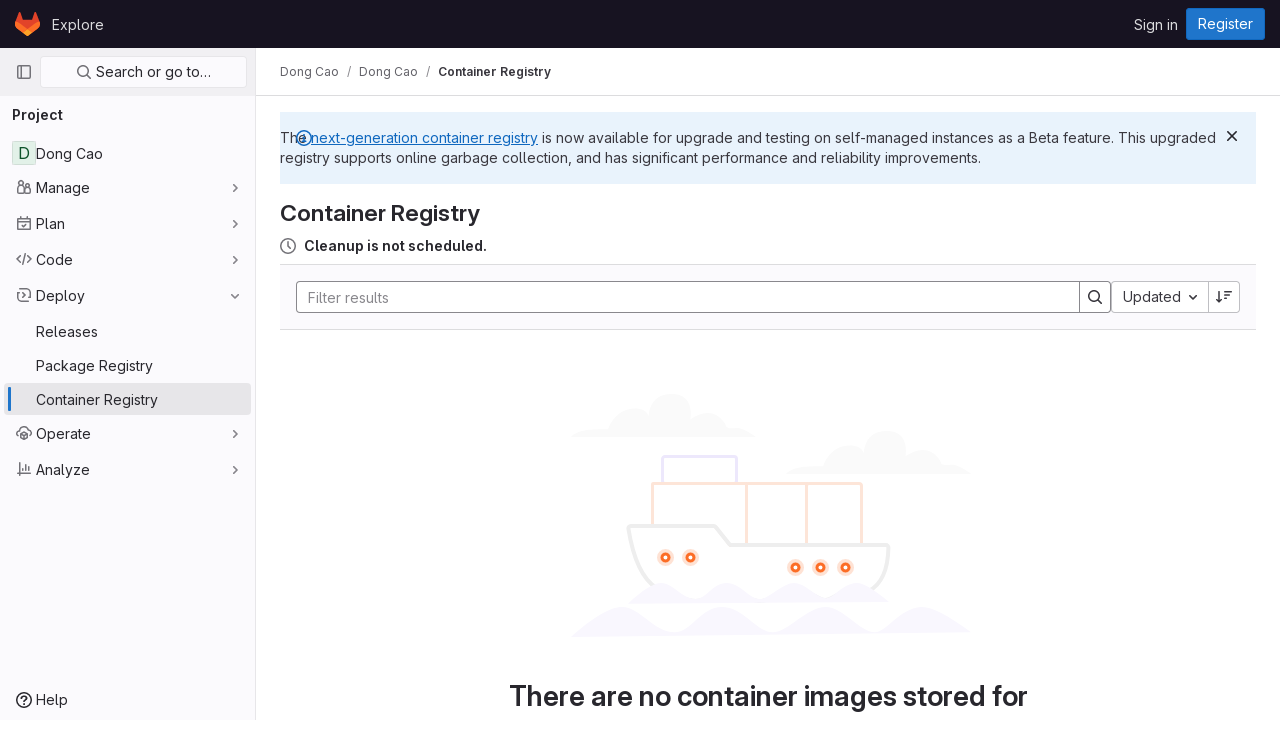

--- FILE ---
content_type: text/javascript; charset=utf-8
request_url: https://code.cs.earlham.edu/assets/webpack/commons-pages.groups.harbor.repositories-pages.groups.packages-pages.groups.registry.repositories-pa-55fe3b75.91ad7ec9.chunk.js
body_size: 6021
content:
(this.webpackJsonp=this.webpackJsonp||[]).push([[40],{"4Alm":function(t,e,i){"use strict";i.d(e,"a",(function(){return l})),i.d(e,"b",(function(){return r}));var s=i("9k56"),a=i("jIK5"),n=i("hII5");const r=Object(n.c)({plain:Object(n.b)(a.g,!1)},"formControls"),l=Object(s.c)({props:r,computed:{custom(){return!this.plain}}})},"Fsq/":function(t,e,i){"use strict";var s=i("z1xw"),a=i("A5dm"),n=i("bOix"),r=i("5QKO"),l={directives:{GlTooltip:s.a},components:{GlTruncate:a.a},mixins:[r.a],props:{time:{type:[String,Number,Date],required:!0},tooltipPlacement:{type:String,required:!1,default:"top"},cssClass:{type:String,required:!1,default:""},dateTimeFormat:{type:String,required:!1,default:n.b,validator:function(t){return n.a.includes(t)}},enableTruncation:{type:Boolean,required:!1,default:!1}},computed:{timeAgo(){return this.timeFormatted(this.time,this.dateTimeFormat)},tooltipText(){return this.enableTruncation?void 0:this.tooltipTitle(this.time)}}},o=i("tBpV"),c=Object(o.a)(l,(function(){var t=this,e=t._self._c;return e("time",{directives:[{name:"gl-tooltip",rawName:"v-gl-tooltip.viewport",value:{placement:t.tooltipPlacement},expression:"{ placement: tooltipPlacement }",modifiers:{viewport:!0}}],class:t.cssClass,attrs:{title:t.tooltipText,datetime:t.time}},[t._t("default",(function(){return[t.enableTruncation?[e("gl-truncate",{attrs:{text:t.timeAgo,"with-tooltip":""}})]:[t._v(t._s(t.timeAgo))]]}),{timeAgo:t.timeAgo})],2)}),[],!1,null,null,null);e.a=c.exports},"Ht9+":function(t,e,i){"use strict";i.d(e,"a",(function(){return b}));var s=i("9k56"),a=i("3hkr"),n=i("CU79"),r=i("jIK5"),l=i("gZSI"),o=i("C+ps");const c=(t,e)=>{for(let i=0;i<t.length;i++)if(Object(o.a)(t[i],e))return i;return-1};var u=i("VuSA"),d=i("hII5"),h=i("u7gu");const p=n.U+"indeterminate",m=Object(d.c)(Object(u.m)({...h.c,indeterminate:Object(d.b)(r.g,!1),switch:Object(d.b)(r.g,!1),uncheckedValue:Object(d.b)(r.a,!1),value:Object(d.b)(r.a,!0)}),a.s),b=Object(s.c)({name:a.s,mixins:[h.b],inject:{getBvGroup:{from:"getBvCheckGroup",default:()=>()=>null}},props:m,computed:{bvGroup(){return this.getBvGroup()},isChecked(){const{value:t,computedLocalChecked:e}=this;return Object(l.a)(e)?c(e,t)>-1:Object(o.a)(e,t)},isRadio:()=>!1},watch:{indeterminate(t,e){Object(o.a)(t,e)||this.setIndeterminate(t)}},mounted(){this.setIndeterminate(this.indeterminate)},methods:{computedLocalCheckedWatcher(t,e){if(!Object(o.a)(t,e)){this.$emit(h.a,t);const e=this.$refs.input;e&&this.$emit(p,e.indeterminate)}},handleChange(t){let{target:{checked:e,indeterminate:i}}=t;const{value:s,uncheckedValue:a}=this;let r=this.computedLocalChecked;if(Object(l.a)(r)){const t=c(r,s);e&&t<0?r=r.concat(s):!e&&t>-1&&(r=r.slice(0,t).concat(r.slice(t+1)))}else r=e?s:a;this.computedLocalChecked=r,this.$nextTick(()=>{this.$emit(n.d,r),this.isGroup&&this.bvGroup.$emit(n.d,r),this.$emit(p,i)})},setIndeterminate(t){Object(l.a)(this.computedLocalChecked)&&(t=!1);const e=this.$refs.input;e&&(e.indeterminate=t,this.$emit(p,t))}}})},SNRI:function(t,e,i){"use strict";i.d(e,"a",(function(){return n})),i.d(e,"f",(function(){return l})),i.d(e,"e",(function(){return o})),i.d(e,"g",(function(){return c})),i.d(e,"b",(function(){return u})),i.d(e,"c",(function(){return d})),i.d(e,"d",(function(){return p}));var s=i("/lV4"),a=i("GuZl");function n(t){return t/(a.d*a.d)}function r(t){return t/(a.d*a.d*a.d)}function l({size:t,digits:e=2,locale:i}={}){const l=Math.abs(t),o={minimumFractionDigits:e,maximumFractionDigits:e},c=function(t){return Object(s.c)(t,o,i)};return l<a.d?[t.toString(),Object(s.a)("B")]:l<a.d**2?[c((u=t,u/a.d)),Object(s.a)("KiB")]:l<a.d**3?[c(n(t)),Object(s.a)("MiB")]:[c(r(t)),Object(s.a)("GiB")];var u}function o(t,e=2,i){const[a,n]=l({size:t,digits:e,locale:i});switch(n){case Object(s.a)("B"):return Object(s.h)(Object(s.a)("%{size} B"),{size:a});case Object(s.a)("KiB"):return Object(s.h)(Object(s.a)("%{size} KiB"),{size:a});case Object(s.a)("MiB"):return Object(s.h)(Object(s.a)("%{size} MiB"),{size:a});case Object(s.a)("GiB"):return Object(s.h)(Object(s.a)("%{size} GiB"),{size:a});default:return""}}function c(t,e=!1){if(t<a.j)return t.toString();return t<a.i?`${Number((t/a.j).toFixed(1))}${e?"K":"k"}`:`${Number((t/a.i).toFixed(1))}${e?"M":"m"}`}const u=function(t,e){return t===e?0:Math.round((e-t)/Math.abs(t)*100)},d=function(t){return!Number.isNaN(parseInt(t,10))},h=/^[0-9]+$/,p=function(t){return h.test(t)}},SeSR:function(t,e,i){"use strict";var s=i("o4PY"),a=i.n(s),n=i("Ht9+"),r=i("Pyw5"),l=i.n(r);const o={name:"GlFormCheckbox",components:{BFormCheckbox:n.a},inheritAttrs:!1,model:{prop:"checked",event:"input"},props:{id:{type:String,required:!1,default:()=>a()()}},methods:{change(t){this.$emit("change",t)},input(t){this.$emit("input",t)}}};const c=l()({render:function(){var t=this,e=t.$createElement,i=t._self._c||e;return i("b-form-checkbox",t._b({staticClass:"gl-form-checkbox",attrs:{id:t.id},on:{change:t.change,input:t.input}},"b-form-checkbox",t.$attrs,!1),[t._t("default"),t._v(" "),Boolean(t.$scopedSlots.help)?i("p",{staticClass:"help-text"},[t._t("help")],2):t._e()],2)},staticRenderFns:[]},void 0,o,void 0,!1,void 0,!1,void 0,void 0,void 0);e.a=c},abAF:function(t,e,i){"use strict";i("UezY"),i("z6RN"),i("hG7+"),i("LdIe"),i("PTOk"),i("aFm2"),i("R9qC"),i("ZzK0"),i("BzOf");var s=i("4lAS"),a=i("SeSR"),n=i("lI2g"),r=i("/lV4"),l={name:"RegistryList",components:{GlButton:s.a,GlFormCheckbox:a.a,GlKeysetPagination:n.a},props:{title:{type:String,default:"",required:!1},isLoading:{type:Boolean,default:!1,required:!1},hiddenDelete:{type:Boolean,default:!1,required:!1},pagination:{type:Object,required:!1,default:function(){return{}}},items:{type:Array,required:!1,default:function(){return[]}},idProperty:{type:String,required:!1,default:"id"}},data:()=>({selectedReferences:{}}),computed:{disableDeleteButton(){return this.isLoading||0===this.selectedItems.length},selectedItems(){return this.items.filter(this.isSelected)},disabled(){return 0===this.items.length},checked(){return this.items.every(this.isSelected)},indeterminate(){return!this.checked&&this.items.some(this.isSelected)},label(){return this.checked?Object(r.a)("Unselect all"):Object(r.a)("Select all")}},methods:{onChange(t){var e=this;this.items.forEach((function(i){const s=i[e.idProperty];e.selectedReferences={...e.selectedReferences,[s]:t}}))},selectItem(t){const e=t[this.idProperty];this.selectedReferences={...this.selectedReferences,[e]:!this.selectedReferences[e]}},isSelected(t){const e=t[this.idProperty];return this.selectedReferences[e]}},i18n:{deleteSelected:Object(r.a)("Delete selected")}},o=i("tBpV"),c=Object(o.a)(l,(function(){var t=this,e=t._self._c;return e("div",[t.hiddenDelete?t._e():e("div",{staticClass:"gl-display-flex gl-justify-content-space-between gl-mb-3 gl-mt-5 gl-align-items-center"},[e("div",{staticClass:"gl-display-flex gl-align-items-center"},[e("gl-form-checkbox",{staticClass:"gl-ml-2 gl-pt-2",attrs:{"aria-label":t.label,checked:t.checked,disabled:t.disabled,indeterminate:t.indeterminate},on:{change:t.onChange}}),t._v(" "),e("p",{staticClass:"gl-font-bold gl-mb-0"},[t._v(t._s(t.title))])],1),t._v(" "),e("gl-button",{attrs:{disabled:t.disableDeleteButton,category:"secondary",variant:"danger"},on:{click:function(e){return t.$emit("delete",t.selectedItems)}}},[t._v("\n      "+t._s(t.$options.i18n.deleteSelected)+"\n    ")])],1),t._v(" "),e("ul",{staticClass:"gl-pl-0"},t._l(t.items,(function(i,s){return e("li",{key:s,staticClass:"gl-list-style-none"},[t._t("default",null,{selectItem:t.selectItem,isSelected:t.isSelected,item:i,first:!t.hiddenDelete&&0===s})],2)})),0),t._v(" "),e("div",{staticClass:"gl-display-flex gl-justify-content-center"},[e("gl-keyset-pagination",t._b({staticClass:"gl-mt-3",on:{prev:function(e){return t.$emit("prev-page")},next:function(e){return t.$emit("next-page")}}},"gl-keyset-pagination",t.pagination,!1))],1)])}),[],!1,null,null,null);e.a=c.exports},eadt:function(t,e,i){"use strict";var s=i("Tmea"),a=i.n(s),n=i("KFC0"),r=i.n(n),l=i("z1xw"),o=i("waGw"),c=i("1OWu");var u={directives:{GlTooltip:l.a,GlResizeObserver:o.a},props:{title:{type:String,required:!1,default:""},placement:{type:String,required:!1,default:"top"},boundary:{type:String,required:!1,default:""},truncateTarget:{type:[String,Function],required:!1,default:""}},data:()=>({tooltipDisabled:!0}),computed:{classes(){return this.tooltipDisabled?"":"js-show-tooltip"},tooltip(){return{title:this.title,placement:this.placement,disabled:this.tooltipDisabled,...this.boundary&&{boundary:this.boundary}}}},watch:{title(){this.$nextTick(this.updateTooltip)}},created(){this.updateTooltipDebounced=a()(this.updateTooltip,300)},mounted(){this.updateTooltip()},methods:{selectTarget(){return r()(this.truncateTarget)?this.truncateTarget(this.$el):"child"===this.truncateTarget?this.$el.childNodes[0]:this.$el},updateTooltip(){this.tooltipDisabled=!Object(c.g)(this.selectTarget())},onResize(){this.updateTooltipDebounced()}}},d=i("tBpV"),h=Object(d.a)(u,(function(){return(0,this._self._c)("span",{directives:[{name:"gl-tooltip",rawName:"v-gl-tooltip",value:this.tooltip,expression:"tooltip"},{name:"gl-resize-observer",rawName:"v-gl-resize-observer",value:this.onResize,expression:"onResize"}],staticClass:"gl-min-w-0",class:this.classes},[this._t("default")],2)}),[],!1,null,null,null);e.a=h.exports},fAAU:function(t,e,i){"use strict";var s=i("s1D3"),a=i("MV2A"),n=i("z1xw"),r=i("eadt"),l={name:"MetadataItem",components:{GlIcon:s.a,GlLink:a.a,TooltipOnTruncate:r.a},directives:{GlTooltip:n.a},props:{icon:{type:String,required:!1,default:null},text:{type:String,required:!0},link:{type:String,required:!1,default:""},size:{type:String,required:!1,default:"s",validator:t=>!t||["xs","s","m","l","xl"].includes(t)},textTooltip:{type:String,required:!1,default:""}},computed:{sizeClass(){return"mw-"+this.size}}},o=i("tBpV"),c=Object(o.a)(l,(function(){var t=this,e=t._self._c;return e("div",{staticClass:"gl-inline-flex gl-items-center"},[t.icon?e("gl-icon",{staticClass:"gl-mr-3 gl-min-w-5 gl-text-gray-500",attrs:{name:t.icon}}):t._e(),t._v(" "),t.link?e("tooltip-on-truncate",{staticClass:"gl-truncate",class:t.sizeClass,attrs:{title:t.text}},[e("gl-link",{staticClass:"gl-font-bold",attrs:{href:t.link}},[t._v("\n      "+t._s(t.text)+"\n    ")])],1):e("div",{staticClass:"gl-inline-flex gl-font-bold",class:t.sizeClass,attrs:{"data-testid":"metadata-item-text"}},[t.textTooltip?e("span",{directives:[{name:"gl-tooltip",rawName:"v-gl-tooltip",value:{title:t.textTooltip},expression:"{ title: textTooltip }"}],attrs:{"data-testid":"text-tooltip-container"}},[t._v("\n      "+t._s(t.text))]):e("tooltip-on-truncate",{staticClass:"gl-truncate",attrs:{title:t.text}},[t._v("\n      "+t._s(t.text)+"\n    ")])],1)],1)}),[],!1,null,null,null);e.a=c.exports},lI2g:function(t,e,i){"use strict";var s=i("4lAS"),a=i("1fc5"),n=i("s1D3"),r=i("EldY"),l=i("Pyw5"),o=i.n(l);const c={name:"GlKeysetPagination",components:{GlButtonGroup:a.a,GlButton:s.a,GlIcon:n.a},inheritAttrs:!1,props:{hasPreviousPage:{type:Boolean,required:!1,default:!1},hasNextPage:{type:Boolean,required:!1,default:!1},startCursor:{type:String,required:!1,default:null},endCursor:{type:String,required:!1,default:null},prevText:{type:String,required:!1,default:()=>Object(r.b)("GlKeysetPagination.prevText","Previous")},prevButtonLink:{type:String,required:!1,default:null},navigationLabel:{type:String,required:!1,default:()=>Object(r.b)("GlKeysetPagination.navigationLabel","Pagination")},nextText:{type:String,required:!1,default:()=>Object(r.b)("GlKeysetPagination.nextText","Next")},nextButtonLink:{type:String,required:!1,default:null},disabled:{type:Boolean,required:!1,default:!1}},computed:{isVisible(){return this.hasPreviousPage||this.hasNextPage}}};const u=o()({render:function(){var t=this,e=t.$createElement,i=t._self._c||e;return t.isVisible?i("nav",{staticClass:"gl-pagination",attrs:{"aria-label":t.navigationLabel}},[i("gl-button-group",t._g(t._b({staticClass:"gl-keyset-pagination"},"gl-button-group",t.$attrs,!1),t.$listeners),[i("gl-button",{attrs:{href:t.prevButtonLink,disabled:t.disabled||!t.hasPreviousPage,"data-testid":"prevButton"},on:{click:function(e){return t.$emit("prev",t.startCursor)}}},[t._t("previous-button-content",(function(){return[i("div",{staticClass:"gl-align-center gl-flex"},[i("gl-icon",{attrs:{name:"chevron-left"}}),t._v("\n          "+t._s(t.prevText)+"\n        ")],1)]}))],2),t._v(" "),i("gl-button",{attrs:{href:t.nextButtonLink,disabled:t.disabled||!t.hasNextPage,"data-testid":"nextButton"},on:{click:function(e){return t.$emit("next",t.endCursor)}}},[t._t("next-button-content",(function(){return[i("div",{staticClass:"gl-align-center gl-flex"},[t._v("\n          "+t._s(t.nextText)+"\n          "),i("gl-icon",{attrs:{name:"chevron-right"}})],1)]}))],2)],1)],1):t._e()},staticRenderFns:[]},void 0,c,void 0,!1,void 0,!1,void 0,void 0,void 0);e.a=u},u7gu:function(t,e,i){"use strict";i.d(e,"a",(function(){return y})),i.d(e,"b",(function(){return O})),i.d(e,"c",(function(){return _}));var s=i("9k56"),a=i("jIK5"),n=i("CU79"),r=i("oTzT"),l=i("gZSI"),o=i("C+ps"),c=i("i8zK"),u=i("VuSA"),d=i("hII5"),h=i("g+RJ"),p=i("aQY9"),m=i("4Alm"),b=i("i0uk"),g=i("HO44"),f=i("5TS0"),v=i("aBA8");const{mixin:x,props:k,prop:C,event:y}=Object(c.a)("checked",{defaultValue:null}),_=Object(d.c)(Object(u.m)({...f.b,...k,...p.b,...b.b,...g.b,...m.b,ariaLabel:Object(d.b)(a.r),ariaLabelledby:Object(d.b)(a.r),button:Object(d.b)(a.g,!1),buttonVariant:Object(d.b)(a.r),inline:Object(d.b)(a.g,!1),value:Object(d.b)(a.a)}),"formRadioCheckControls"),O=Object(s.c)({mixins:[h.a,f.a,x,v.a,p.a,b.a,g.a,m.a],inheritAttrs:!1,props:_,data(){return{localChecked:this.isGroup?this.bvGroup[C]:this[C],hasFocus:!1}},computed:{computedLocalChecked:{get(){return this.isGroup?this.bvGroup.localChecked:this.localChecked},set(t){this.isGroup?this.bvGroup.localChecked=t:this.localChecked=t}},isChecked(){return Object(o.a)(this.value,this.computedLocalChecked)},isRadio:()=>!0,isGroup(){return!!this.bvGroup},isBtnMode(){return this.isGroup?this.bvGroup.buttons:this.button},isPlain(){return!this.isBtnMode&&(this.isGroup?this.bvGroup.plain:this.plain)},isCustom(){return!this.isBtnMode&&!this.isPlain},isSwitch(){return!(this.isBtnMode||this.isRadio||this.isPlain)&&(this.isGroup?this.bvGroup.switches:this.switch)},isInline(){return this.isGroup?this.bvGroup.inline:this.inline},isDisabled(){return this.isGroup&&this.bvGroup.disabled||this.disabled},isRequired(){return this.computedName&&(this.isGroup?this.bvGroup.required:this.required)},computedName(){return(this.isGroup?this.bvGroup.groupName:this.name)||null},computedForm(){return(this.isGroup?this.bvGroup.form:this.form)||null},computedSize(){return(this.isGroup?this.bvGroup.size:this.size)||""},computedState(){return this.isGroup?this.bvGroup.computedState:Object(l.b)(this.state)?this.state:null},computedButtonVariant(){const{buttonVariant:t}=this;return t||(this.isGroup&&this.bvGroup.buttonVariant?this.bvGroup.buttonVariant:"secondary")},buttonClasses(){const{computedSize:t}=this;return["btn","btn-"+this.computedButtonVariant,{["btn-"+t]:t,disabled:this.isDisabled,active:this.isChecked,focus:this.hasFocus}]},computedAttrs(){const{isDisabled:t,isRequired:e}=this;return{...this.bvAttrs,id:this.safeId(),type:this.isRadio?"radio":"checkbox",name:this.computedName,form:this.computedForm,disabled:t,required:e,"aria-required":e||null,"aria-label":this.ariaLabel||null,"aria-labelledby":this.ariaLabelledby||null}}},watch:{[C](){this[C+"Watcher"](...arguments)},computedLocalChecked(){this.computedLocalCheckedWatcher(...arguments)}},methods:{[C+"Watcher"](t){Object(o.a)(t,this.computedLocalChecked)||(this.computedLocalChecked=t)},computedLocalCheckedWatcher(t,e){Object(o.a)(t,e)||this.$emit(y,t)},handleChange(t){let{target:{checked:e}}=t;const{value:i}=this,s=e?i:null;this.computedLocalChecked=i,this.$nextTick(()=>{this.$emit(n.d,s),this.isGroup&&this.bvGroup.$emit(n.d,s)})},handleFocus(t){t.target&&("focus"===t.type?this.hasFocus=!0:"blur"===t.type&&(this.hasFocus=!1))},focus(){this.isDisabled||Object(r.d)(this.$refs.input)},blur(){this.isDisabled||Object(r.c)(this.$refs.input)}},render(t){const{isRadio:e,isBtnMode:i,isPlain:s,isCustom:a,isInline:n,isSwitch:r,computedSize:l,bvAttrs:o}=this,c=this.normalizeSlot(),u=t("input",{class:[{"form-check-input":s,"custom-control-input":a,"position-static":s&&!c},i?"":this.stateClass],directives:[{name:"model",value:this.computedLocalChecked}],attrs:this.computedAttrs,domProps:{value:this.value,checked:this.isChecked},on:{change:this.handleChange,...i?{focus:this.handleFocus,blur:this.handleFocus}:{}},key:"input",ref:"input"});if(i){let e=t("label",{class:this.buttonClasses},[u,c]);return this.isGroup||(e=t("div",{class:["btn-group-toggle","d-inline-block"]},[e])),e}let d=t();return s&&!c||(d=t("label",{class:{"form-check-label":s,"custom-control-label":a},attrs:{for:this.safeId()}},c)),t("div",{class:[{"form-check":s,"form-check-inline":s&&n,"custom-control":a,"custom-control-inline":a&&n,"custom-checkbox":a&&!e&&!r,"custom-switch":r,"custom-radio":a&&e,["b-custom-control-"+l]:l&&!i},o.class],style:o.style},[u,d])}})},vN1d:function(t,e,i){"use strict";var s=i("VNnR"),a=i.n(s),n=(i("UezY"),i("z6RN"),i("hG7+"),i("tbP8")),r=i("30su"),l=i("MV2A"),o=i("4+8U"),c=i("5c3i"),u={name:"TitleArea",components:{GlAvatar:n.a,GlSprintf:r.a,GlLink:l.a,GlSkeletonLoader:o.a},props:{avatar:{type:String,default:null,required:!1},title:{type:String,default:null,required:!1},infoMessages:{type:Array,default:function(){return[]},required:!1},metadataLoading:{type:Boolean,required:!1,default:!1}},data:()=>({metadataSlots:[]}),created(){this.recalculateMetadataSlots()},updated(){this.recalculateMetadataSlots()},methods:{recalculateMetadataSlots(){const t=Object.keys(this.$scopedSlots).filter((function(t){return t.startsWith("metadata-")}));a()(t,this.metadataSlots)||(this.metadataSlots=t)}},AVATAR_SHAPE_OPTION_RECT:c.a},d=i("tBpV"),h=Object(d.a)(u,(function(){var t=this,e=t._self._c;return e("div",{staticClass:"gl-flex gl-flex-col"},[e("div",{staticClass:"gl-flex gl-flex-wrap gl-justify-between gl-py-3 sm:gl-flex-nowrap"},[e("div",{staticClass:"gl-min-w-0 gl-grow gl-flex-col"},[e("div",{staticClass:"gl-flex"},[t.avatar?e("gl-avatar",{staticClass:"gl-mr-4 gl-self-center",attrs:{src:t.avatar,shape:t.$options.AVATAR_SHAPE_OPTION_RECT}}):t._e(),t._v(" "),e("div",{staticClass:"gl-flex gl-min-w-0 gl-flex-col"},[e("h2",{staticClass:"gl-mb-0 gl-mt-3 gl-text-size-h1",attrs:{"data-testid":"title"}},[t._t("title",(function(){return[t._v(t._s(t.title))]}))],2),t._v(" "),t.$scopedSlots["sub-header"]?e("div",{staticClass:"gl-mt-3 gl-flex gl-items-center gl-text-gray-500"},[t._t("sub-header")],2):t._e()])],1),t._v(" "),t.metadataSlots.length>0?e("div",{staticClass:"gl-mt-3 gl-flex gl-flex-wrap gl-items-center"},[t.metadataLoading?[e("div",{staticClass:"gl-w-full"},[e("gl-skeleton-loader",{attrs:{width:960,height:16,"preserve-aspect-ratio":"xMinYMax meet"}},[e("circle",{attrs:{cx:"6",cy:"8",r:"6"}}),t._v(" "),e("rect",{attrs:{x:"16",y:"4",width:"200",height:"8",rx:"4"}})])],1)]:t._l(t.metadataSlots,(function(i,s){return e("div",{key:s,staticClass:"gl-mr-5 gl-flex gl-items-center"},[t._t(i)],2)}))],2):t._e()]),t._v(" "),t.$scopedSlots["right-actions"]?e("div",{staticClass:"gl-mt-3 gl-flex gl-items-start gl-gap-3"},[t._t("right-actions")],2):t._e()]),t._v(" "),t.infoMessages.length?e("p",t._l(t.infoMessages,(function(i,s){return e("span",{key:s,staticClass:"gl-mr-2",attrs:{"data-testid":"info-message"}},[e("gl-sprintf",{attrs:{message:i.text},scopedSlots:t._u([{key:"docLink",fn:function({content:s}){return[e("gl-link",{attrs:{href:i.link,target:"_blank"}},[t._v(t._s(s))])]}}],null,!0)})],1)})),0):t._e(),t._v(" "),t._t("default")],2)}),[],!1,null,null,null);e.a=h.exports}}]);
//# sourceMappingURL=commons-pages.groups.harbor.repositories-pages.groups.packages-pages.groups.registry.repositories-pa-55fe3b75.91ad7ec9.chunk.js.map

--- FILE ---
content_type: text/javascript; charset=utf-8
request_url: https://code.cs.earlham.edu/assets/webpack/commons-pages.groups.harbor.repositories-pages.groups.registry.repositories-pages.projects.harbor.re-3db4f94a.ffe8c61c.chunk.js
body_size: 4188
content:
(this.webpackJsonp=this.webpackJsonp||[]).push([[108],{Knu6:function(t,e,s){"use strict";const i={install(t,e){t.mixin({beforeCreate(){var t;const s=this.$options.name;if(-1!==(null==e||null===(t=e.components)||void 0===t?void 0:t.indexOf(s))){const t=`<${s}>`;performance.getEntriesByName(t+"-start").length||performance.mark(t+"-start")}},mounted(){var t;const s=this.$options.name;-1!==(null==e||null===(t=e.components)||void 0===t?void 0:t.indexOf(s))&&this.$nextTick((function(){window.requestAnimationFrame((function(){const t=`<${s}>`;performance.getEntriesByName(t+"-end").length||(performance.mark(t+"-end"),performance.measure(""+t,t+"-start"))}))}))}})}};e.a=i},yWhq:function(t,e,s){"use strict";var i=s("KFC0"),o=s.n(i),a=s("3hkr"),n=s("CU79"),r=s("4z8A"),h=s("QiCN"),c=s("ou5p"),d=s("oTzT"),l=s("ZdEn"),b=s("gZSI"),m=s("VuSA"),u=s("d7r4"),p=s("ojJK"),v=s("DCOC"),O=s("J6+d"),j=s("onSc"),f=s("9k56"),g=s("jIK5"),T=s("BBKf"),$=s("35qI"),x=s("9Dxz"),C=s("i8zK"),w=s("KZ4l"),D=s("hII5"),y=s("DlAA"),_=s("g+RJ"),S=s("5TS0"),k=s("qO70"),E=s("aBA8"),A=s("CKxR"),B=s("eWJX"),H=s("0M2I"),R=s("QcjV");const L=Object(f.c)({mixins:[E.a],data:()=>({name:"b-toaster"}),methods:{onAfterEnter(t){Object(d.B)(()=>{Object(d.y)(t,this.name+"-enter-to")})}},render(t){return t("transition-group",{props:{tag:"div",name:this.name},on:{afterEnter:this.onAfterEnter}},this.normalizeSlot())}}),I=Object(D.c)({ariaAtomic:Object(D.b)(g.r),ariaLive:Object(D.b)(g.r),name:Object(D.b)(g.r,void 0,!0),role:Object(D.b)(g.r)},a.gb),N=Object(f.c)({name:a.gb,mixins:[k.a],props:I,data(){return{doRender:!1,dead:!1,staticName:this.name}},beforeMount(){const{name:t}=this;this.staticName=t,j.Wormhole.hasTarget(t)?(Object(p.a)(`A "<portal-target>" with name "${t}" already exists in the document.`,a.gb),this.dead=!0):this.doRender=!0},beforeDestroy(){this.doRender&&this.emitOnRoot(Object(l.e)(a.gb,n.i),this.name)},destroyed(){const{$el:t}=this;t&&t.parentNode&&t.parentNode.removeChild(t)},render(t){let e=t("div",{class:["d-none",{"b-dead-toaster":this.dead}]});if(this.doRender){const s=t(j.PortalTarget,{staticClass:"b-toaster-slot",props:{name:this.staticName,multiple:!0,tag:"div",slim:!1,transition:L}});e=t("div",{staticClass:"b-toaster",class:[this.staticName],attrs:{id:this.staticName,role:this.role||null,"aria-live":this.ariaLive,"aria-atomic":this.ariaAtomic}},[s])}return e}}),{mixin:P,props:z,prop:K,event:M}=Object(C.a)("visible",{type:g.g,defaultValue:!1,event:n.d}),J=Object(m.k)(H.b,["href","to"]),V=Object(D.c)(Object(m.m)({...S.b,...z,...J,appendToast:Object(D.b)(g.g,!1),autoHideDelay:Object(D.b)(g.m,5e3),bodyClass:Object(D.b)(g.e),headerClass:Object(D.b)(g.e),headerTag:Object(D.b)(g.r,"header"),isStatus:Object(D.b)(g.g,!1),noAutoHide:Object(D.b)(g.g,!1),noCloseButton:Object(D.b)(g.g,!1),noFade:Object(D.b)(g.g,!1),noHoverPause:Object(D.b)(g.g,!1),solid:Object(D.b)(g.g,!1),static:Object(D.b)(g.g,!1),title:Object(D.b)(g.r),toastClass:Object(D.b)(g.e),toaster:Object(D.b)(g.r,"b-toaster-top-right"),variant:Object(D.b)(g.r)}),a.fb),F=Object(f.c)({name:a.fb,mixins:[_.a,S.a,P,k.a,E.a,A.a],inheritAttrs:!1,props:V,data:()=>({isMounted:!1,doRender:!1,localShow:!1,isTransitioning:!1,isHiding:!1,order:0,dismissStarted:0,resumeDismiss:0}),computed:{toastClasses(){const{appendToast:t,variant:e}=this;return{"b-toast-solid":this.solid,"b-toast-append":t,"b-toast-prepend":!t,["b-toast-"+e]:e}},slotScope(){const{hide:t}=this;return{hide:t}},computedDuration(){return Object(x.b)(Object(w.c)(this.autoHideDelay,0),1e3)},computedToaster(){return String(this.toaster)},transitionHandlers(){return{beforeEnter:this.onBeforeEnter,afterEnter:this.onAfterEnter,beforeLeave:this.onBeforeLeave,afterLeave:this.onAfterLeave}},computedAttrs(){return{...this.bvAttrs,id:this.safeId(),tabindex:"0"}}},watch:{[K](t){this[t?"show":"hide"]()},localShow(t){t!==this[K]&&this.$emit(M,t)},toaster(){this.$nextTick(this.ensureToaster)},static(t){t&&this.localShow&&this.ensureToaster()}},created(){this.$_dismissTimer=null},mounted(){this.isMounted=!0,this.$nextTick(()=>{this[K]&&Object(d.B)(()=>{this.show()})}),this.listenOnRoot(Object(l.d)(a.fb,n.L),t=>{t===this.safeId()&&this.show()}),this.listenOnRoot(Object(l.d)(a.fb,n.t),t=>{t&&t!==this.safeId()||this.hide()}),this.listenOnRoot(Object(l.e)(a.gb,n.i),t=>{t===this.computedToaster&&this.hide()})},beforeDestroy(){this.clearDismissTimer()},methods:{show(){if(!this.localShow){this.ensureToaster();const t=this.buildEvent(n.L);this.emitEvent(t),this.dismissStarted=this.resumeDismiss=0,this.order=Date.now()*(this.appendToast?1:-1),this.isHiding=!1,this.doRender=!0,this.$nextTick(()=>{Object(d.B)(()=>{this.localShow=!0})})}},hide(){if(this.localShow){const t=this.buildEvent(n.t);this.emitEvent(t),this.setHoverHandler(!1),this.dismissStarted=this.resumeDismiss=0,this.clearDismissTimer(),this.isHiding=!0,Object(d.B)(()=>{this.localShow=!1})}},buildEvent(t){let e=arguments.length>1&&void 0!==arguments[1]?arguments[1]:{};return new $.a(t,{cancelable:!1,target:this.$el||null,relatedTarget:null,...e,vueTarget:this,componentId:this.safeId()})},emitEvent(t){const{type:e}=t;this.emitOnRoot(Object(l.e)(a.fb,e),t),this.$emit(e,t)},ensureToaster(){if(this.static)return;const{computedToaster:t}=this;if(!j.Wormhole.hasTarget(t)){const e=document.createElement("div");document.body.appendChild(e);Object(v.a)(this.bvEventRoot,N,{propsData:{name:t}}).$mount(e)}},startDismissTimer(){this.clearDismissTimer(),this.noAutoHide||(this.$_dismissTimer=setTimeout(this.hide,this.resumeDismiss||this.computedDuration),this.dismissStarted=Date.now(),this.resumeDismiss=0)},clearDismissTimer(){clearTimeout(this.$_dismissTimer),this.$_dismissTimer=null},setHoverHandler(t){const e=this.$refs["b-toast"];Object(l.c)(t,e,"mouseenter",this.onPause,n.Q),Object(l.c)(t,e,"mouseleave",this.onUnPause,n.Q)},onPause(){if(this.noAutoHide||this.noHoverPause||!this.$_dismissTimer||this.resumeDismiss)return;const t=Date.now()-this.dismissStarted;t>0&&(this.clearDismissTimer(),this.resumeDismiss=Object(x.b)(this.computedDuration-t,1e3))},onUnPause(){this.noAutoHide||this.noHoverPause||!this.resumeDismiss?this.resumeDismiss=this.dismissStarted=0:this.startDismissTimer()},onLinkClick(){this.$nextTick(()=>{Object(d.B)(()=>{this.hide()})})},onBeforeEnter(){this.isTransitioning=!0},onAfterEnter(){this.isTransitioning=!1;const t=this.buildEvent(n.M);this.emitEvent(t),this.startDismissTimer(),this.setHoverHandler(!0)},onBeforeLeave(){this.isTransitioning=!0},onAfterLeave(){this.isTransitioning=!1,this.order=0,this.resumeDismiss=this.dismissStarted=0;const t=this.buildEvent(n.s);this.emitEvent(t),this.doRender=!1},makeToast(t){const{title:e,slotScope:s}=this,i=Object(y.d)(this),o=[],a=this.normalizeSlot(T.B,s);a?o.push(a):e&&o.push(t("strong",{staticClass:"mr-2"},e)),this.noCloseButton||o.push(t(B.a,{staticClass:"ml-auto mb-1",on:{click:()=>{this.hide()}}}));let n=t();o.length>0&&(n=t(this.headerTag,{staticClass:"toast-header",class:this.headerClass},o));const r=t(i?H.a:"div",{staticClass:"toast-body",class:this.bodyClass,props:i?Object(D.d)(J,this):{},on:i?{click:this.onLinkClick}:{}},this.normalizeSlot(T.e,s));return t("div",{staticClass:"toast",class:this.toastClass,attrs:this.computedAttrs,key:"toast-"+this[f.a],ref:"toast"},[n,r])}},render(t){if(!this.doRender||!this.isMounted)return t();const{order:e,static:s,isHiding:i,isStatus:o}=this,a="b-toast-"+this[f.a],n=t("div",{staticClass:"b-toast",class:this.toastClasses,attrs:{...s?{}:this.scopedStyleAttrs,id:this.safeId("_toast_outer"),role:i?null:o?"status":"alert","aria-live":i?null:o?"polite":"assertive","aria-atomic":i?null:"true"},key:a,ref:"b-toast"},[t(R.a,{props:{noFade:this.noFade},on:this.transitionHandlers},[this.localShow?this.makeToast(t):t()])]);return t(j.Portal,{props:{name:a,to:this.computedToaster,order:e,slim:!0,disabled:s}},[n])}}),q=["id",...Object(m.h)(Object(m.j)(V,["static","visible"]))],Q={toastContent:"default",title:"toast-title"},U=t=>q.reduce((e,s)=>(Object(b.n)(t[s])||(e[s]=t[s]),e),{}),W=Object(u.a)({plugins:{plugin:t=>{const e=t.extend({name:a.hb,extends:F,mixins:[r.a],destroyed(){const{$el:t}=this;t&&t.parentNode&&t.parentNode.removeChild(t)},mounted(){const t=()=>{this.localShow=!1,this.doRender=!1,this.$nextTick(()=>{this.$nextTick(()=>{Object(d.B)(()=>{this.$destroy()})})})};this.bvParent.$once(n.T,t),this.$once(n.s,t),this.listenOnRoot(Object(l.e)(a.gb,n.i),e=>{e===this.toaster&&t()})}});class s{constructor(t){Object(m.a)(this,{_vm:t,_root:Object(O.a)(t)}),Object(m.d)(this,{_vm:Object(m.l)(),_root:Object(m.l)()})}toast(t){let s=arguments.length>1&&void 0!==arguments[1]?arguments[1]:{};t&&!Object(p.c)("$bvToast")&&((t,s)=>{if(Object(p.c)("$bvToast"))return;const i=Object(v.a)(s,e,{propsData:{...U(Object(c.b)(a.fb)),...Object(m.j)(t,Object(m.h)(Q)),static:!1,visible:!0}});Object(m.h)(Q).forEach(e=>{let o=t[e];Object(b.n)(o)||("title"===e&&Object(b.m)(o)&&(o=[s.$createElement("strong",{class:"mr-2"},o)]),i.$slots[Q[e]]=Object(h.b)(o))});const o=document.createElement("div");document.body.appendChild(o),i.$mount(o)})({...U(s),toastContent:t},this._vm)}show(t){t&&this._root.$emit(Object(l.d)(a.fb,n.L),t)}hide(){let t=arguments.length>0&&void 0!==arguments[0]?arguments[0]:null;this._root.$emit(Object(l.d)(a.fb,n.t),t)}}t.mixin({beforeCreate(){this._bv__toast=new s(this)}}),Object(m.g)(t.prototype,"$bvToast")||Object(m.e)(t.prototype,"$bvToast",{get(){return this&&this._bv__toast||Object(p.a)('"$bvToast" must be accessed from a Vue instance "this" context.',a.fb),this._bv__toast}})}}}),Z=Object(u.a)({components:{BToast:F,BToaster:N},plugins:{BVToastPlugin:W}});var G=s("Ge+5");const X={autoHideDelay:5e3,toastClass:"gl-toast",isStatus:!0,noCloseButton:!0,toaster:"b-toaster-bottom-left"};let Y=0;function tt(t,e,s){const i=[t(G.a,{class:["gl-toast-close-button","gl-close-btn-color-inherit"],on:{click:e.hide}})];return s.action&&i.splice(0,0,t("a",{role:"button",class:["gl-toast-action"],on:{click:t=>s.action.onClick(t,e)}},s.action.text)),i}function et(t){let e=arguments.length>1&&void 0!==arguments[1]?arguments[1]:{};const s="gl-toast-"+Y;Y+=1;const i=()=>{this.$bvToast.hide(s)},a={id:s,hide:i};if(o()(e.onComplete)){const t=i=>{i.componentId===s&&(this.$root.$off("bv::toast:hidden",t),e.onComplete(i))};this.$root.$on("bv::toast:hidden",t)}return this.$bvToast.toast(t,{...X,id:s,title:tt(this.$createElement,a,e)}),a}var st={install(t){t.use(Z),t.mixin({beforeCreate(){this.$toast||(this.$toast={show:et.bind(this)})}})}};e.a=st},zAOb:function(t,e,s){"use strict";var i={components:{GlSkeletonLoader:s("4+8U").a},loader:{repeat:10,width:1e3,height:40}},o=s("tBpV"),a=Object(o.a)(i,(function(){var t=this,e=t._self._c;return e("div",t._l(t.$options.loader.repeat,(function(s){return e("gl-skeleton-loader",{key:s,attrs:{width:t.$options.loader.width,height:t.$options.loader.height,"preserve-aspect-ratio":"xMinYMax meet"}},[e("rect",{attrs:{width:"15",x:"0",y:"12.5",height:"15",rx:"4"}}),t._v(" "),e("rect",{attrs:{width:"250",x:"25",y:"10",height:"20",rx:"4"}}),t._v(" "),e("circle",{attrs:{cx:"290",cy:"20",r:"10"}}),t._v(" "),e("rect",{attrs:{width:"100",x:"315",y:"10",height:"20",rx:"4"}}),t._v(" "),e("rect",{attrs:{width:"100",x:"500",y:"10",height:"20",rx:"4"}}),t._v(" "),e("rect",{attrs:{width:"100",x:"630",y:"10",height:"20",rx:"4"}}),t._v(" "),e("rect",{attrs:{x:"960",y:"0",width:"40",height:"40",rx:"4"}})])})),1)}),[],!1,null,null,null);e.a=a.exports}}]);
//# sourceMappingURL=commons-pages.groups.harbor.repositories-pages.groups.registry.repositories-pages.projects.harbor.re-3db4f94a.ffe8c61c.chunk.js.map

--- FILE ---
content_type: text/javascript; charset=utf-8
request_url: https://code.cs.earlham.edu/assets/webpack/pages.projects.registry.repositories.696c5bb8.chunk.js
body_size: 4518
content:
(this.webpackJsonp=this.webpackJsonp||[]).push([[745],{284:function(e,t,i){i("HVBj"),i("gjpc"),e.exports=i("cAqb")},CX32:function(e,t,i){"use strict";i.d(t,"a",(function(){return r}));var o=i("3twG"),n=i("yQ8t"),s=i("d08M");class r{constructor(e){e.addAll([[s.o,function(){return Object(n.a)(".shortcuts-project")}],[s.f,function(){return Object(n.a)(".shortcuts-project-activity")}],[s.q,function(){return Object(n.a)(".shortcuts-deployments-releases")}],[s.i,function(){return Object(n.a)(".shortcuts-tree")}],[s.g,function(){return Object(n.a)(".shortcuts-commits")}],[s.p,function(){return Object(n.a)(".shortcuts-pipelines")}],[s.l,function(){return Object(n.a)(".shortcuts-builds")}],[s.s,function(){return Object(n.a)(".shortcuts-network")}],[s.r,function(){return Object(n.a)(".shortcuts-repository-charts")}],[s.j,function(){return Object(n.a)(".shortcuts-issues")}],[s.k,function(){return Object(n.a)(".shortcuts-issue-boards")}],[s.n,function(){return Object(n.a)(".shortcuts-merge_requests")}],[s.v,function(){return Object(n.a)(".shortcuts-wiki")}],[s.t,function(){return Object(n.a)(".shortcuts-snippets")}],[s.m,function(){return Object(n.a)(".shortcuts-kubernetes")}],[s.h,function(){return Object(n.a)(".shortcuts-environments")}],[s.cb,function(){return Object(n.a)(".shortcuts-compare")}],[s.u,r.navigateToWebIDE],[s.Z,function(){return Object(n.a)(".shortcuts-new-issue")}]])}static navigateToWebIDE(){var e,t,i;const n=Object(o.j)({sourceProjectFullPath:null===(e=window.gl.mrWidgetData)||void 0===e?void 0:e.source_project_full_path,targetProjectFullPath:null===(t=window.gl.mrWidgetData)||void 0===t?void 0:t.target_project_full_path,iid:null===(i=window.gl.mrWidgetData)||void 0===i?void 0:i.iid});n&&Object(o.T)(n,!0)}}},bGfL:function(e,t,i){"use strict";i.d(t,"a",(function(){return o}));i("ZzK0"),i("z6RN"),i("BzOf");function o(e=".js-read-more-trigger"){const t=document.querySelectorAll(e);t&&t.forEach((function(e){const t=e.previousElementSibling;if(t){if(Object.hasOwn(e.parentNode.dataset,"readMoreHeight")){const i=e.parentNode,o=Number(i.dataset.readMoreHeight),n=i.querySelector(".read-more-content");if(window.location.hash){const i=window.location.href.split("#")[1],o=n.querySelector("#user-content-"+i);if(o)return t.classList.add("is-expanded"),e.remove(),void window.addEventListener("load",(function(){o.click()}))}if(n&&i.style.setProperty("--read-more-height",o+"px"),o>n.clientHeight)return n.classList.remove("read-more-content--has-scrim"),void e.remove();e.classList.remove("gl-hidden")}e.addEventListener("click",(function(){t.classList.add("is-expanded"),e.remove()}),{once:!0})}}))}},cAqb:function(e,t,i){"use strict";i.r(t);var o=i("7wUi");const n=Object(o.a)();n&&(n.attachBreadcrumb(),n.attachMainComponent())},d08M:function(e,t,i){"use strict";i.d(t,"tb",(function(){return d})),i.d(t,"z",(function(){return u})),i.d(t,"w",(function(){return a})),i.d(t,"sb",(function(){return l})),i.d(t,"d",(function(){return f})),i.d(t,"e",(function(){return b})),i.d(t,"B",(function(){return p})),i.d(t,"ob",(function(){return g})),i.d(t,"c",(function(){return j})),i.d(t,"x",(function(){return m})),i.d(t,"y",(function(){return h})),i.d(t,"A",(function(){return y})),i.d(t,"C",(function(){return O})),i.d(t,"vb",(function(){return v})),i.d(t,"D",(function(){return K})),i.d(t,"wb",(function(){return w})),i.d(t,"rb",(function(){return k})),i.d(t,"a",(function(){return T})),i.d(t,"O",(function(){return S})),i.d(t,"qb",(function(){return G})),i.d(t,"P",(function(){return x})),i.d(t,"E",(function(){return q})),i.d(t,"ab",(function(){return C})),i.d(t,"ub",(function(){return R})),i.d(t,"b",(function(){return _})),i.d(t,"jb",(function(){return E})),i.d(t,"kb",(function(){return F})),i.d(t,"mb",(function(){return P})),i.d(t,"ib",(function(){return I})),i.d(t,"lb",(function(){return z})),i.d(t,"hb",(function(){return L})),i.d(t,"o",(function(){return N})),i.d(t,"f",(function(){return B})),i.d(t,"q",(function(){return W})),i.d(t,"i",(function(){return A})),i.d(t,"pb",(function(){return Y})),i.d(t,"g",(function(){return J})),i.d(t,"s",(function(){return U})),i.d(t,"r",(function(){return H})),i.d(t,"j",(function(){return V})),i.d(t,"Z",(function(){return X})),i.d(t,"k",(function(){return Z})),i.d(t,"n",(function(){return Q})),i.d(t,"p",(function(){return $})),i.d(t,"l",(function(){return ee})),i.d(t,"h",(function(){return te})),i.d(t,"m",(function(){return ie})),i.d(t,"t",(function(){return oe})),i.d(t,"v",(function(){return ne})),i.d(t,"u",(function(){return se})),i.d(t,"fb",(function(){return re})),i.d(t,"eb",(function(){return ce})),i.d(t,"gb",(function(){return de})),i.d(t,"bb",(function(){return ue})),i.d(t,"db",(function(){return ae})),i.d(t,"cb",(function(){return le})),i.d(t,"G",(function(){return fe})),i.d(t,"I",(function(){return be})),i.d(t,"F",(function(){return pe})),i.d(t,"H",(function(){return ge})),i.d(t,"K",(function(){return je})),i.d(t,"L",(function(){return me})),i.d(t,"U",(function(){return he})),i.d(t,"W",(function(){return ye})),i.d(t,"T",(function(){return Oe})),i.d(t,"Y",(function(){return ve})),i.d(t,"V",(function(){return ke})),i.d(t,"X",(function(){return Te})),i.d(t,"S",(function(){return Se})),i.d(t,"Q",(function(){return Ge})),i.d(t,"R",(function(){return xe})),i.d(t,"M",(function(){return qe})),i.d(t,"N",(function(){return Ce})),i.d(t,"J",(function(){return Re})),i.d(t,"nb",(function(){return De})),i.d(t,"xb",(function(){return Ee})),i.d(t,"yb",(function(){return Fe}));var o=i("htNe"),n=i.n(o),s=(i("byxs"),i("n7CP")),r=i("/lV4");const c=n()((function(){let e={};if(s.a.canUseLocalStorage())try{e=JSON.parse(localStorage.getItem("gl-keyboard-shortcuts-customizations")||"{}")}catch(e){}return e})),d={id:"globalShortcuts.toggleKeyboardShortcutsDialog",description:Object(r.a)("Toggle keyboard shortcuts help dialog"),defaultKeys:["?"]},u={id:"globalShortcuts.goToYourProjects",description:Object(r.a)("Go to your projects"),defaultKeys:["shift+p"]},a={id:"globalShortcuts.goToYourGroups",description:Object(r.a)("Go to your groups"),defaultKeys:["shift+g"]},l={id:"globalShortcuts.toggleDuoChat",description:Object(r.a)("Toggle DuoChat"),defaultKeys:["option+d"]},f={id:"globalShortcuts.goToActivityFeed",description:Object(r.a)("Go to the activity feed"),defaultKeys:["shift+a"]},b={id:"globalShortcuts.goToMilestoneList",description:Object(r.a)("Go to the milestone list"),defaultKeys:["shift+l"]},p={id:"globalShortcuts.goToYourSnippets",description:Object(r.a)("Go to your snippets"),defaultKeys:["shift+s"]},g={id:"globalShortcuts.startSearch",description:Object(r.a)("Start search"),defaultKeys:["s","/"]},j={id:"globalShortcuts.focusFilterBar",description:Object(r.a)("Focus filter bar"),defaultKeys:["f"]},m={id:"globalShortcuts.goToYourIssues",description:Object(r.a)("Go to your issues"),defaultKeys:["shift+i"]},h={id:"globalShortcuts.goToYourMergeRequests",description:Object(r.a)("Go to your merge requests"),defaultKeys:["shift+m"]},y={id:"globalShortcuts.goToYourReviewRequests",description:Object(r.a)("Go to your review requests"),defaultKeys:["shift+r"]},O={id:"globalShortcuts.goToYourTodoList",description:Object(r.a)("Go to your To-Do list"),defaultKeys:["shift+t"]},v={id:"globalShortcuts.togglePerformanceBar",description:Object(r.a)("Toggle the Performance Bar"),defaultKeys:["p b"]},K={id:"globalShortcuts.hideAppearingContent",description:Object(r.a)("Hide tooltips or popovers"),defaultKeys:["esc"]},w={id:"globalShortcuts.toggleSuperSidebar",description:Object(r.a)("Toggle the navigation sidebar"),defaultKeys:["mod+\\"]},k={id:"globalShortcuts.toggleCanary",description:Object(r.a)("Toggle GitLab Next"),defaultKeys:["g x"]},T={id:"editing.boldText",description:Object(r.a)("Bold text"),defaultKeys:["mod+b"],customizable:!1},S={id:"editing.italicText",description:Object(r.a)("Italic text"),defaultKeys:["mod+i"],customizable:!1},G={id:"editing.strikethroughText",description:Object(r.a)("Strikethrough text"),defaultKeys:["mod+shift+x"],customizable:!1},x={id:"editing.linkText",description:Object(r.a)("Link text"),defaultKeys:["mod+k"],customizable:!1},q={id:"editing.indentLine",description:Object(r.a)("Indent line"),defaultKeys:["mod+]"],customizable:!1},C={id:"editing.outdentLine",description:Object(r.a)("Outdent line"),defaultKeys:["mod+["],customizable:!1},R={id:"editing.toggleMarkdownPreview",description:Object(r.a)("Toggle Markdown preview"),defaultKeys:["ctrl+shift+p","command+shift+p"]},D={id:"editing.editRecentComment",description:Object(r.a)("Edit your most recent comment in a thread (from an empty textarea)"),defaultKeys:["up"]},M={id:"globalShortcuts.saveChanges",description:Object(r.a)("Submit/save changes"),defaultKeys:["mod+enter"]},_={id:"wiki.editWikiPage",description:Object(r.a)("Edit wiki page"),defaultKeys:["e"]},E={id:"repositoryGraph.scrollLeft",description:Object(r.a)("Scroll left"),defaultKeys:["left","h"]},F={id:"repositoryGraph.scrollRight",description:Object(r.a)("Scroll right"),defaultKeys:["right","l"]},P={id:"repositoryGraph.scrollUp",description:Object(r.a)("Scroll up"),defaultKeys:["up","k"]},I={id:"repositoryGraph.scrollDown",description:Object(r.a)("Scroll down"),defaultKeys:["down","j"]},z={id:"repositoryGraph.scrollToTop",description:Object(r.a)("Scroll to top"),defaultKeys:["shift+up","shift+k"]},L={id:"repositoryGraph.scrollToBottom",description:Object(r.a)("Scroll to bottom"),defaultKeys:["shift+down","shift+j"]},N={id:"project.goToOverview",description:Object(r.a)("Go to the project's overview page"),defaultKeys:["g o"]},B={id:"project.goToActivityFeed",description:Object(r.a)("Go to the project's activity feed"),defaultKeys:["g v"]},W={id:"project.goToReleases",description:Object(r.a)("Go to releases"),defaultKeys:["g r"]},A={id:"project.goToFiles",description:Object(r.a)("Go to files"),defaultKeys:["g f"]},Y={id:"project.startSearchFile",description:Object(r.a)("Go to find file"),defaultKeys:["t"]},J={id:"project.goToCommits",description:Object(r.a)("Go to commits"),defaultKeys:["g c"]},U={id:"project.goToRepoGraph",description:Object(r.a)("Go to repository graph"),defaultKeys:["g n"]},H={id:"project.goToRepoCharts",description:Object(r.a)("Go to repository charts"),defaultKeys:["g d"]},V={id:"project.goToIssues",description:Object(r.a)("Go to issues"),defaultKeys:["g i"]},X={id:"project.newIssue",description:Object(r.a)("New issue"),defaultKeys:["i"]},Z={id:"project.goToIssueBoards",description:Object(r.a)("Go to issue boards"),defaultKeys:["g b"]},Q={id:"project.goToMergeRequests",description:Object(r.a)("Go to merge requests"),defaultKeys:["g m"]},$={id:"project.goToPipelines",description:Object(r.a)("Go to pipelines"),defaultKeys:["g p"]},ee={id:"project.goToJobs",description:Object(r.a)("Go to jobs"),defaultKeys:["g j"]},te={id:"project.goToEnvironments",description:Object(r.a)("Go to environments"),defaultKeys:["g e"]},ie={id:"project.goToKubernetes",description:Object(r.a)("Go to kubernetes"),defaultKeys:["g k"]},oe={id:"project.goToSnippets",description:Object(r.a)("Go to snippets"),defaultKeys:["g s"]},ne={id:"project.goToWiki",description:Object(r.a)("Go to wiki"),defaultKeys:["g w"]},se={id:"project.goToWebIDE",description:Object(r.a)("Open in Web IDE"),defaultKeys:["."]},re={id:"projectFiles.moveSelectionUp",description:Object(r.a)("Move selection up"),defaultKeys:["up"]},ce={id:"projectFiles.moveSelectionDown",description:Object(r.a)("Move selection down"),defaultKeys:["down"]},de={id:"projectFiles.openSelection",description:Object(r.a)("Open Selection"),defaultKeys:["enter"]},ue={id:"projectFiles.goBack",description:Object(r.a)("Go back (while searching for files)"),defaultKeys:["esc"]},ae={id:"projectFiles.goToFilePermalink",description:Object(r.a)("Go to file permalink (while viewing a file)"),defaultKeys:["y"]},le={id:"projectFiles.goToCompare",description:Object(r.a)("Compare Branches"),defaultKeys:["shift+c"]},fe={id:"issuables.commentReply",description:Object(r.a)("Comment/Reply (quoting selected text)"),defaultKeys:["r"]},be={id:"issuables.editDescription",description:Object(r.a)("Edit description"),defaultKeys:["e"]},pe={id:"issuables.changeLabel",description:Object(r.a)("Change label"),defaultKeys:["l"]},ge={id:"issuables.copyIssuableRef",description:Object(r.a)("Copy reference"),defaultKeys:["c r"]},je={id:"issuesMRs.changeAssignee",description:Object(r.a)("Change assignee"),defaultKeys:["a"]},me={id:"issuesMRs.changeMilestone",description:Object(r.a)("Change milestone"),defaultKeys:["m"]},he={id:"mergeRequests.nextFileInDiff",description:Object(r.a)("Next file in diff"),defaultKeys:["]","j"]},ye={id:"mergeRequests.previousFileInDiff",description:Object(r.a)("Previous file in diff"),defaultKeys:["[","k"]},Oe={id:"mergeRequests.goToFile",description:Object(r.a)("Go to file"),defaultKeys:["mod+p","t"],customizable:!1},ve={id:"mergeRequests.toggleFileBrowser",description:Object(r.a)("Toggle file browser"),defaultKeys:["f"],customizable:!1},Ke={id:"mergeRequests.addToReview",description:Object(r.a)("Add your comment to a review"),defaultKeys:["mod+enter"],customizable:!1},we={id:"mergeRequests.addCommentNow",description:Object(r.a)("Publish your comment immediately"),defaultKeys:["shift+mod+enter"],customizable:!1},ke={id:"mergeRequests.nextUnresolvedDiscussion",description:Object(r.a)("Next unresolved thread"),defaultKeys:["n"]},Te={id:"mergeRequests.previousUnresolvedDiscussion",description:Object(r.a)("Previous unresolved thread"),defaultKeys:["p"]},Se={id:"mergeRequests.copySourceBranchName",description:Object(r.a)("Copy source branch name"),defaultKeys:["b"]},Ge={id:"mergeRequestCommits.nextCommit",description:Object(r.a)("Next commit"),defaultKeys:["c"]},xe={id:"mergeRequestCommits.previousCommit",description:Object(r.a)("Previous commit"),defaultKeys:["x"]},qe={id:"issues.nextDesign",description:Object(r.a)("Next design"),defaultKeys:["right"]},Ce={id:"issues.previousDesign",description:Object(r.a)("Previous design"),defaultKeys:["left"]},Re={id:"issues.closeDesign",description:Object(r.a)("Close design"),defaultKeys:["esc"]},De={id:"sidebar.closeWidget",description:Object(r.a)("Close sidebar widget"),defaultKeys:["esc"]},Me={id:"webIDE.goToFile",description:Object(r.a)("Go to file"),defaultKeys:["mod+p","t"],customizable:!1},_e={id:"webIDE.commit",description:Object(r.a)("Commit (when editing commit message)"),defaultKeys:["mod+enter"],customizable:!1},Ee=[{id:"globalShortcuts",name:Object(r.a)("Global Shortcuts"),keybindings:[l,d,u,a,f,b,p,g,j,m,h,y,O,v,K,w]},{id:"editing",name:Object(r.a)("Editing"),keybindings:[T,S,G,x,R,D,M]},{id:"wiki",name:Object(r.a)("Wiki"),keybindings:[_]},{id:"repositoryGraph",name:Object(r.a)("Repository Graph"),keybindings:[E,F,P,I,z,L]},{id:"project",name:Object(r.a)("Project"),keybindings:[N,B,W,A,Y,J,U,H,V,X,Z,Q,$,ee,te,ie,oe,ne,se]},{id:"projectFiles",name:Object(r.a)("Project Files"),keybindings:[re,ce,de,ue,ae,le]},{id:"issuables",name:Object(r.a)("Epics, issues, and merge requests"),keybindings:[fe,be,pe,ge]},{id:"issuesMRs",name:Object(r.a)("Issues and merge requests"),keybindings:[je,me]},{id:"mergeRequests",name:Object(r.a)("Merge requests"),keybindings:[he,ye,Oe,ke,Te,Se,ve,Ke,we]},{id:"mergeRequestCommits",name:Object(r.a)("Merge request commits"),keybindings:[Ge,xe]},{id:"issues",name:Object(r.a)("Issues"),keybindings:[qe,Ce,Re]},{id:"webIDE",name:Object(r.a)("Legacy Web IDE"),keybindings:[Me,_e]},{id:"misc",name:Object(r.a)("Miscellaneous"),keybindings:[k]}],Fe=function(e){return function({customizable:e}){return Boolean(null==e||e)}(e)&&c()[e.id]||e.defaultKeys}},gjpc:function(e,t,i){"use strict";i.r(t);var o=i("Erny"),n=i("CX32"),s=i("bGfL"),r=i("EmJ/"),c=i.n(r),d=i("NmEs"),u=i("vodr");new class{constructor(){Object(u.a)(),c()(".js-hide-no-ssh-message").on("click",(function(e){return Object(d.M)("hide_no_ssh_message","false"),c()(this).parents(".js-no-ssh-key-message").remove(),e.preventDefault()})),c()(".js-hide-no-password-message").on("click",(function(e){return Object(d.M)("hide_no_password_message","false"),c()(this).parents(".js-no-password-message").remove(),e.preventDefault()})),c()(".hide-auto-devops-implicitly-enabled-banner").on("click",(function(e){const t="hide_auto_devops_implicitly_enabled_banner_"+c()(this).data("project-id");return Object(d.M)(t,"false"),c()(this).parents(".auto-devops-implicitly-enabled-banner").remove(),e.preventDefault()})),c()(".hide-mobile-devops-promo").on("click",(function(e){const t="hide_mobile_devops_promo_"+c()(this).data("project-id");return Object(d.M)(t,"false"),c()(this).parents("#mobile-devops-promo-banner").remove(),e.preventDefault()}))}static changeProject(e){return window.location=e}},Object(o.a)(n.a),Object(s.a)()},vodr:function(e,t,i){"use strict";i.d(t,"a",(function(){return s}));i("B++/"),i("z6RN"),i("47t/");var o=i("EmJ/"),n=i.n(o);function s(){const e=n()("ul.clone-options-dropdown");if(e.length){const t=n()("#clone_url"),i=n()(".js-git-clone-holder .js-clone-dropdown-label"),o=document.querySelector(".js-mobile-git-clone .js-clone-dropdown-label"),s=i.text().trim();s.length>0&&n()(`a:contains('${s}')`,e).addClass("is-active"),n()(".js-clone-links a",e).on("click",(function(i){const s=n()(i.currentTarget),r=s.attr("href");if(r&&(r.startsWith("vscode://")||r.startsWith("xcode://")||r.startsWith("jetbrains://")))return;i.preventDefault();const c=s.data("cloneType");n()(".is-active",e).removeClass("is-active"),n()(`a[data-clone-type="${c}"]`).each((function(){const e=n()(this),t=e.find(".dropdown-menu-inner-title").text(),i=e.closest(".js-git-clone-holder, .js-mobile-git-clone").find(".js-clone-dropdown-label");e.toggleClass("is-active"),i.text(t)})),o?o.dataset.clipboardText=r:t.val(r),n()(".js-git-empty .js-clone").text(r)}))}}}},[[284,1,0,2,7,26,25,28,40,111,108,180]]]);
//# sourceMappingURL=pages.projects.registry.repositories.696c5bb8.chunk.js.map

--- FILE ---
content_type: text/javascript; charset=utf-8
request_url: https://code.cs.earlham.edu/assets/webpack/commons-pages.groups.registry.repositories-pages.projects.registry.repositories.5b27c2a5.chunk.js
body_size: 20520
content:
(this.webpackJsonp=this.webpackJsonp||[]).push([[180],{"7wUi":function(e,n,t){"use strict";t("byxs");var i=t("yWhq"),a=t("ewH8"),r=t("NmEs"),o=t("Knu6"),l=t("0KyK"),s=t("2V+l"),d=t("lBdL"),u=t("GiFX"),c=t("5v28");a.default.use(u.b);const m={cacheConfig:{typePolicies:{ContainerRepositoryDetails:{fields:{tags:{keyArgs:["id","name","sort"],merge:function(e,n){return n||e}}}}}}},g=new u.b({defaultClient:Object(c.b)({},m)});var f=t("tBpV"),p=Object(f.a)({},(function(){var e=this._self._c;return e("div",[e("router-view",{ref:"router-view"})],1)}),[],!1,null,null,null).exports,v=t("lRsd"),h=t("twNY"),b=t("dsLq"),k=t("4+8U"),y=t("waGw"),N=t("eVUo"),S=t("jlnU"),T=t("2ibD"),_=t("3twG"),C=t("ygVz"),E=t("b9Gi"),D=t("bb8N"),R=t.n(D),P=t("qXQb"),O=t.n(P),A={props:{id:{type:String,required:!1,default:null},useUpdateFn:{type:Boolean,required:!1,default:!1}},methods:{updateImageStatus(e,{data:{destroyContainerRepository:n}}){const t={id:this.id,first:h.S},i=e.readQuery({query:O.a,variables:t}),a=Object(E.b)(i,(function(e){e.containerRepository.status=n.containerRepository.status}));e.writeQuery({query:O.a,variables:t,data:a})},doDelete(){var e=this;return this.$emit("start"),this.$apollo.mutate({mutation:R.a,variables:{id:this.id},update:this.useUpdateFn?this.updateImageStatus:void 0}).then((function({data:n}){var t,i;null!=n&&null!==(t=n.destroyContainerRepository)&&void 0!==t&&t.errors[0]?e.$emit("error",null==n||null===(i=n.destroyContainerRepository)||void 0===i?void 0:i.errors):e.$emit("success")})).catch((function(n){e.$emit("error",[n])})).finally((function(){e.$emit("end")}))}},render(){var e;return null!==(e=this.$scopedSlots)&&void 0!==e&&e.default?this.$scopedSlots.default({doDelete:this.doDelete}):null}},x=Object(f.a)(A,void 0,void 0,!1,null,null,null).exports,I=t("30su"),j=t("dsWN"),w=t("MV2A"),L={components:{GlSprintf:I.a,GlAlert:j.a,GlLink:w.a},model:{prop:"deleteAlertType",event:"change"},props:{deleteAlertType:{type:String,default:null,required:!1,validator:e=>!e||void 0!==h.e[e]},garbageCollectionHelpPagePath:{type:String,required:!1,default:""},isAdmin:{type:Boolean,default:!1,required:!1}},computed:{deleteAlertConfig(){const e={title:"",message:"",type:"success"};return this.deleteAlertType&&([e.type]=this.deleteAlertType.split("_"),e.message=h.e[this.deleteAlertType],this.isAdmin&&"success"===e.type&&(e.title=e.message,e.message=h.a)),e}}},F=Object(f.a)(L,(function(){var e=this,n=e._self._c;return e.deleteAlertType?n("gl-alert",{attrs:{variant:e.deleteAlertConfig.type,title:e.deleteAlertConfig.title},on:{dismiss:function(n){return e.$emit("change",null)}}},[n("gl-sprintf",{attrs:{message:e.deleteAlertConfig.message},scopedSlots:e._u([{key:"docLink",fn:function({content:t}){return[n("gl-link",{attrs:{href:e.garbageCollectionHelpPagePath,target:"_blank"}},[e._v("\n        "+e._s(t)+"\n      ")])]}}],null,!1,3646960712)})],1):e._e()}),[],!1,null,null,null).exports,G=t("1cpz"),V=t("PrLL"),$=t("/lV4"),M=t("yUjh"),B={components:{GlModal:G.a,GlSprintf:I.a,GlFormInput:V.a},props:{itemsToBeDeleted:{type:Array,required:!1,default:function(){return[]}},deleteImage:{type:Boolean,default:!1,required:!1}},data:()=>({inputImageName:""}),computed:{imageName(){const[e]=this.itemsToBeDeleted;return Object(M.a)(e)},modalTitle(){return this.deleteImage?h.G:Object($.f)("ContainerRegistry|Remove tag","ContainerRegistry|Remove tags",this.itemsToBeDeleted.length)},modalDescription(){if(this.deleteImage)return{message:h.F,item:this.imageName};if(this.itemsToBeDeleted.length>1)return{message:h.Ab,item:this.itemsToBeDeleted.length};const[e]=this.itemsToBeDeleted;return{message:h.Cb,item:null==e?void 0:e.path}},disablePrimaryButton(){return this.deleteImage&&this.inputImageName!==this.imageName},primaryActionProps(){return{text:Object($.a)("Delete"),attributes:{variant:"danger",disabled:this.disablePrimaryButton}}}},methods:{show(){this.$refs.deleteModal.show()}},modal:{cancelAction:{text:Object($.a)("Cancel")}}},q=Object(f.a)(B,(function(){var e=this,n=e._self._c;return n("gl-modal",{ref:"deleteModal",attrs:{"modal-id":"delete-modal","ok-variant":"danger",size:"sm","action-primary":e.primaryActionProps,"action-cancel":e.$options.modal.cancelAction},on:{primary:function(n){return e.$emit("confirmDelete")},cancel:function(n){return e.$emit("cancelDelete")},change:function(n){e.inputImageName=""}},scopedSlots:e._u([{key:"modal-title",fn:function(){return[e._v(e._s(e.modalTitle))]},proxy:!0}])},[e._v(" "),e.modalDescription?n("p",{attrs:{"data-testid":"description"}},[n("gl-sprintf",{attrs:{message:e.modalDescription.message},scopedSlots:e._u([{key:"item",fn:function(){return[n("b",[e._v(e._s(e.modalDescription.item))])]},proxy:!0},{key:"code",fn:function(){return[n("code",[e._v(e._s(e.modalDescription.item))])]},proxy:!0}],null,!1,3425336062)})],1):e._e(),e._v(" "),e.deleteImage?n("div",[n("gl-form-input",{model:{value:e.inputImageName,callback:function(n){e.inputImageName=n},expression:"inputImageName"}})],1):e._e()])}),[],!1,null,null,null).exports,z=t("Bo17"),H=t("XiQx"),U=t("s1D3"),X=t("Lzak"),W=t("z1xw"),Q=t("fAAU"),J=t("vN1d"),Y=t("5QKO"),K=t("bOix"),Z=t("SNRI"),ee=t("sHIo"),ne=t("JoPM"),te=t.n(ne),ie={name:"DetailsHeader",components:{GlDisclosureDropdown:z.a,GlDisclosureDropdownItem:H.b,GlIcon:U.a,TitleArea:J.a,MetadataItem:Q.a,GlBadge:X.a},directives:{GlTooltip:W.a},mixins:[Y.a,Object(ee.a)()],inject:["config"],props:{image:{type:Object,required:!0},disabled:{type:Boolean,default:!1,required:!1}},data:()=>({containerRepository:{}}),apollo:{containerRepository:{query:te.a,variables(){return{id:this.image.id,metadataDatabaseEnabled:this.config.isMetadataDatabaseEnabled}}}},computed:{imageDetails(){return{...this.image,...this.containerRepository}},visibilityIcon(){var e;return"public"===(null===(e=this.imageDetails)||void 0===e||null===(e=e.project)||void 0===e?void 0:e.visibility)?"eye":"eye-slash"},formattedCreatedAtDate(){return this.formatDate(this.imageDetails.createdAt)},containsLastPublishedAtDate(){return Boolean(this.imageDetails.lastPublishedAt)},formattedLastPublishedAtDate(){return this.containsLastPublishedAtDate?this.formatDate(this.imageDetails.lastPublishedAt):""},createdText(){return Object($.h)(h.B,{time:this.formattedCreatedAtDate})},lastPublishedAtText(){return Object($.h)(h.ab,{time:this.formattedLastPublishedAtDate})},tagCountText(){return this.$apollo.queries.containerRepository.loading?Object($.g)("ContainerRegistry|-- tags"):Object($.f)("%d tag","%d tags",this.imageDetails.tagsCount)},cleanupTextAndTooltip(){var e,n;return null!==(e=this.imageDetails.project.containerExpirationPolicy)&&void 0!==e&&e.enabled?{[h.Ob]:{text:Object($.h)(h.s,{time:this.timeFormatted(this.imageDetails.project.containerExpirationPolicy.nextRunAt)})},[h.Fb]:{text:h.l,tooltip:h.m},[h.sb]:{text:h.j,tooltip:h.k},[h.Nb]:{text:h.q,tooltip:h.r}}[null===(n=this.imageDetails)||void 0===n?void 0:n.expirationPolicyCleanupStatus]:{text:h.h,tooltip:h.i}},deleteButtonDisabled(){return this.disabled||!this.imageDetails.userPermissions.destroyContainerRepository},rootImageTooltip(){return this.imageDetails.name?"":h.Db},imageName(){return Object(M.a)(this.imageDetails)},formattedSize(){const{size:e}=this.imageDetails;return e?Object(Z.e)(Number(e)):null},showBadgeProtected(){var e;return Boolean(this.glFeatures.containerRegistryProtectedContainers)&&Boolean(null===(e=this.image)||void 0===e?void 0:e.protectionRuleExists)}},methods:{formatDate:e=>Object(K.j)(e,"mmm d, yyyy HH:MM",!0)},i18n:{DELETE_IMAGE_TEXT:h.J,MORE_ACTIONS_TEXT:h.ib,BADGE_PROTECTED_TOOLTIP_TEXT:Object($.g)("ContainerRegistry|A protection rule exists for this container repository.")}},ae=Object(f.a)(ie,(function(){var e=this,n=e._self._c;return n("title-area",{scopedSlots:e._u([{key:"title",fn:function(){return[n("span",{attrs:{"data-testid":"title"}},[e._v("\n      "+e._s(e.imageName)+"\n    ")]),e._v(" "),e.rootImageTooltip?n("gl-icon",{directives:[{name:"gl-tooltip",rawName:"v-gl-tooltip",value:e.rootImageTooltip,expression:"rootImageTooltip"}],staticClass:"gl-text-blue-600",attrs:{name:"information-o","aria-label":e.rootImageTooltip}}):e._e()]},proxy:!0},{key:"metadata-tags-count",fn:function(){return[n("metadata-item",{attrs:{icon:"tag",text:e.tagCountText,"data-testid":"tags-count"}})]},proxy:!0},e.formattedSize?{key:"metadata-size",fn:function(){return[n("metadata-item",{attrs:{icon:"disk",text:e.formattedSize,"text-tooltip":e.s__("ContainerRegistry|Includes both tagged and untagged images"),"data-testid":"image-size"}})]},proxy:!0}:null,{key:"metadata-cleanup",fn:function(){return[n("metadata-item",{attrs:{icon:"expire",text:e.cleanupTextAndTooltip.text,"text-tooltip":e.cleanupTextAndTooltip.tooltip,size:"xl","data-testid":"cleanup"}})]},proxy:!0},{key:"metadata-updated",fn:function(){return[n("metadata-item",{attrs:{icon:e.visibilityIcon,text:e.createdText,size:"xl","data-testid":"created-and-visibility"}})]},proxy:!0},e.containsLastPublishedAtDate?{key:"metadata-last-published-at",fn:function(){return[n("metadata-item",{attrs:{icon:"calendar",text:e.lastPublishedAtText,size:"xl","data-testid":"last-published-at"}})]},proxy:!0}:null,{key:"metadata-protection-rule-exists",fn:function(){return[e.showBadgeProtected?n("gl-badge",{directives:[{name:"gl-tooltip",rawName:"v-gl-tooltip",value:{title:e.$options.i18n.BADGE_PROTECTED_TOOLTIP_TEXT},expression:"{ title: $options.i18n.BADGE_PROTECTED_TOOLTIP_TEXT }"}],attrs:{"icon-size":"sm",size:"sm",variant:"neutral"}},[e._v("\n      "+e._s(e.__("protected"))+"\n    ")]):e._e()]},proxy:!0},e.deleteButtonDisabled?null:{key:"right-actions",fn:function(){return[n("gl-disclosure-dropdown",{attrs:{category:"tertiary",icon:"ellipsis_v",placement:"bottom-end","toggle-text":e.$options.i18n.MORE_ACTIONS_TEXT,"text-sr-only":"","no-caret":""}},[n("gl-disclosure-dropdown-item",{on:{action:function(n){return e.$emit("delete")}},scopedSlots:e._u([{key:"list-item",fn:function(){return[n("span",{staticClass:"gl-text-red-500"},[e._v("\n            "+e._s(e.$options.i18n.DELETE_IMAGE_TEXT)+"\n          ")])]},proxy:!0}],null,!1,1800777811)})],1)]},proxy:!0}],null,!0)})}),[],!1,null,null,null).exports,re={components:{GlSprintf:I.a,GlAlert:j.a,GlLink:w.a},props:{runCleanupPoliciesHelpPagePath:{type:String,required:!1,default:""},cleanupPoliciesHelpPagePath:{type:String,required:!1,default:""}},i18n:{DELETE_ALERT_TITLE:h.E,DELETE_ALERT_LINK_TEXT:h.D}},oe=Object(f.a)(re,(function(){var e=this,n=e._self._c;return n("gl-alert",{attrs:{variant:"warning",title:e.$options.i18n.DELETE_ALERT_TITLE},on:{dismiss:function(n){return e.$emit("dismiss")}}},[n("gl-sprintf",{attrs:{message:e.$options.i18n.DELETE_ALERT_LINK_TEXT},scopedSlots:e._u([{key:"adminLink",fn:function({content:t}){return[n("gl-link",{attrs:{"data-testid":"run-link",href:e.runCleanupPoliciesHelpPagePath,target:"_blank"}},[e._v(e._s(t))])]}},{key:"docLink",fn:function({content:t}){return[n("gl-link",{attrs:{"data-testid":"help-link",href:e.cleanupPoliciesHelpPagePath,target:"_blank"}},[e._v(e._s(t))])]}}])})],1)}),[],!1,null,null,null).exports,le={components:{GlAlert:j.a,GlSprintf:I.a,GlLink:w.a},props:{status:{type:String,required:!0}},computed:{message(){return h.Y[this.status]},title(){return h.Z[this.status]},variant(){return h.X[this.status]}},links:{PACKAGE_DELETE_HELP_PAGE_PATH:h.tb}},se=Object(f.a)(le,(function(){var e=this,n=e._self._c;return n("gl-alert",{attrs:{title:e.title,variant:e.variant}},[n("span",{attrs:{"data-testid":"message"}},[n("gl-sprintf",{attrs:{message:e.message},scopedSlots:e._u([{key:"link",fn:function({content:t}){return[n("gl-link",{attrs:{href:e.$options.links.PACKAGE_DELETE_HELP_PAGE_PATH,target:"_blank"}},[e._v(e._s(t))])]}}])})],1)])}),[],!1,null,null,null).exports,de=(t("3UXl"),t("iyoE"),t("RFHG"),t("z6RN"),t("xuo1"),t("UezY"),t("hG7+"),t("abAF")),ue=t("hnpn"),ce=t("M678"),me=t("zAOb"),ge=t("W4cT"),fe=t("SGuc"),pe=t.n(fe),ve=t("Xot+"),he=t.n(ve),be=t("SeSR"),ke=t("rK/1"),ye=t("o9pg"),Ne=t("Igzg"),Se=t("Fsq/"),Te=t("FkSe"),_e=t("mQrz"),Ce=t("FxFN"),Ee=t("4wgn"),De=t("HyaD"),Re=t.n(De),Pe={components:{GlLoadingIcon:Te.a,GlAlert:j.a,GlModal:G.a,CodeBlockHighlighted:_e.a},props:{visible:{type:Boolean,required:!0},digest:{type:String,required:!1,default:null}},data:()=>({manifestDetails:null}),computed:{prettyFormattedDetails(){try{const e=this.manifestDetails.replaceAll("=>",":"),n=JSON.parse(e);return JSON.stringify(n,null,2)}catch{return this.manifestDetails}}},apollo:{manifestDetails:{query:Re.a,variables(){return{id:Object(Ce.b)(Ee.i,this.$route.params.id),reference:this.digest}},update:({containerRepository:e})=>e.manifest,skip(){return!this.digest},error(){this.manifestDetails=null}}},cancel:{text:Object($.a)("Close")}},Oe=Object(f.a)(Pe,(function(){var e=this,n=e._self._c;return n("gl-modal",{attrs:{"modal-id":"signature-details-modal",visible:e.visible,title:e.s__("ContainerRegistry|Signature details"),"action-cancel":e.$options.cancel,scrollable:""},on:{hidden:function(n){return e.$emit("close")}}},[e.$apollo.queries.manifestDetails.loading?n("gl-loading-icon",{attrs:{size:"lg"}}):e.manifestDetails?n("code-block-highlighted",{attrs:{language:"json",code:e.prettyFormattedDetails}}):n("gl-alert",{attrs:{dismissible:!1,variant:"danger"}},[e._v("\n    "+e._s(e.s__("ContainerRegistry|Could not load signature details."))+"\n  ")])],1)}),[],!1,null,null,null).exports,Ae={components:{GlSprintf:I.a,GlFormCheckbox:be.a,GlIcon:U.a,GlDisclosureDropdown:z.a,GlBadge:X.a,GlLink:w.a,ListItem:Ne.a,ClipboardButton:ke.a,TimeAgoTooltip:Se.a,DetailsRow:ye.a,SignatureDetailsModal:Oe},directives:{GlTooltip:W.a},props:{tag:{type:Object,required:!0},isMobile:{type:Boolean,default:!0,required:!1},selected:{type:Boolean,default:!1,required:!1},disabled:{type:Boolean,default:!1,required:!1}},i18n:{REMOVE_TAG_BUTTON_TITLE:h.Bb,DIGEST_LABEL:h.K,CREATED_AT_LABEL:h.C,PUBLISHED_DETAILS_ROW_TEXT:h.vb,MANIFEST_DETAILS_ROW_TEST:h.db,CONFIGURATION_DETAILS_ROW_TEST:h.t,MISSING_MANIFEST_WARNING_TOOLTIP:h.eb,MORE_ACTIONS_TEXT:h.ib,COPY_IMAGE_PATH_TITLE:h.y,SIGNATURE_BADGE_TOOLTIP:h.Ib,DOCKER_MANIFEST_LIST_TOOLTIP:h.L,OCI_INDEX_TOOLTIP:h.qb},data:()=>({selectedDigest:null}),computed:{items(){var e=this;return[{text:this.$options.i18n.REMOVE_TAG_BUTTON_TITLE,extraAttrs:{class:"gl-text-red-500!","data-testid":"single-delete-button"},action:function(){e.$emit("delete")}}]},formattedSize(){return this.tag.totalSize?Object(Z.e)(Number(this.tag.totalSize)):h.kb},layers(){return this.tag.layers?Object($.f)("%d layer","%d layers",this.tag.layers):""},mobileClasses(){return this.isMobile?"mw-s":""},shortDigest(){var e,n;return null!==(e=null===(n=this.tag.digest)||void 0===n?void 0:n.substring(7,14))&&void 0!==e?e:h.lb},publishDateTime(){return this.tag.publishedAt||this.tag.createdAt},publishedDateTime(){return K.F.asDateTimeFull.format(this.publishDateTime)},formattedRevision(){return"sha256:"+this.tag.revision},tagLocation(){var e;return null===(e=this.tag.path)||void 0===e?void 0:e.replace(":"+this.tag.name,"")},isEmptyRevision(){return""===this.tag.revision},isInvalidTag(){return!this.tag.digest},showConfigDigest(){return!this.isInvalidTag&&!this.isEmptyRevision},signatures(){return(this.tag.referrers||[]).filter((function({artifactType:e}){return"application/vnd.dev.cosign.artifact.sig.v1+json"===e}))},shouldDisplayLabelsIcon(){return this.tag.mediaType===h.M||this.tag.mediaType===h.rb},labelsIconTooltipText(){return this.tag.mediaType===h.M?this.$options.i18n.DOCKER_MANIFEST_LIST_TOOLTIP:this.$options.i18n.OCI_INDEX_TOOLTIP}}},xe=Object(f.a)(Ae,(function(){var e=this,n=e._self._c;return n("list-item",e._b({attrs:{selected:e.selected,disabled:e.disabled},scopedSlots:e._u([{key:"left-action",fn:function(){return[e.tag.userPermissions.destroyContainerRepositoryTag?n("gl-form-checkbox",{staticClass:"gl-m-0",attrs:{disabled:e.disabled,checked:e.selected},on:{change:function(n){return e.$emit("select")}}}):e._e()]},proxy:!0},{key:"left-primary",fn:function(){return[n("div",{staticClass:"gl-display-flex gl-align-items-center"},[n("div",{directives:[{name:"gl-tooltip",rawName:"v-gl-tooltip",value:e.tag.name,expression:"tag.name"}],staticClass:"gl-text-overflow-ellipsis gl-overflow-hidden gl-whitespace-nowrap",class:e.mobileClasses,attrs:{"data-testid":"name"}},[e._v("\n        "+e._s(e.tag.name)+"\n      ")]),e._v(" "),e.tag.location?n("clipboard-button",{staticClass:"gl-ml-2",attrs:{title:e.$options.i18n.COPY_IMAGE_PATH_TITLE,text:e.tag.location,category:"tertiary",disabled:e.disabled,size:"small"}}):e._e(),e._v(" "),e.isInvalidTag?n("gl-icon",{directives:[{name:"gl-tooltip",rawName:"v-gl-tooltip.d0",value:e.$options.i18n.MISSING_MANIFEST_WARNING_TOOLTIP,expression:"$options.i18n.MISSING_MANIFEST_WARNING_TOOLTIP",modifiers:{d0:!0}}],staticClass:"gl-text-orange-500 gl-mr-2",attrs:{name:"warning"}}):e._e(),e._v(" "),e.shouldDisplayLabelsIcon?n("gl-icon",{directives:[{name:"gl-tooltip",rawName:"v-gl-tooltip.d0",value:e.labelsIconTooltipText,expression:"labelsIconTooltipText",modifiers:{d0:!0}}],staticClass:"gl-mr-2",attrs:{name:"labels","data-testid":"labels-icon"}}):e._e()],1)]},proxy:!0},e.signatures.length?{key:"left-after-toggle",fn:function(){return[n("gl-badge",{directives:[{name:"gl-tooltip",rawName:"v-gl-tooltip.d0",value:e.$options.i18n.SIGNATURE_BADGE_TOOLTIP,expression:"$options.i18n.SIGNATURE_BADGE_TOOLTIP",modifiers:{d0:!0}}],staticClass:"gl-ml-4"},[e._v("\n      "+e._s(e.s__("ContainerRegistry|Signed"))+"\n    ")])]},proxy:!0}:null,{key:"left-secondary",fn:function(){return[n("span",{attrs:{"data-testid":"size"}},[e._v("\n      "+e._s(e.formattedSize)+"\n      "),e.formattedSize&&e.layers?[e._v("·")]:e._e(),e._v("\n      "+e._s(e.layers)+"\n    ")],2)]},proxy:!0},{key:"right-primary",fn:function(){return[n("span",{attrs:{"data-testid":"time"}},[n("gl-sprintf",{attrs:{message:e.$options.i18n.CREATED_AT_LABEL},scopedSlots:e._u([{key:"timeInfo",fn:function(){return[n("time-ago-tooltip",{attrs:{time:e.publishDateTime}})]},proxy:!0}])})],1)]},proxy:!0},{key:"right-secondary",fn:function(){return[n("span",{attrs:{"data-testid":"digest"}},[n("gl-sprintf",{attrs:{message:e.$options.i18n.DIGEST_LABEL},scopedSlots:e._u([{key:"imageId",fn:function(){return[e._v(e._s(e.shortDigest))]},proxy:!0}])})],1)]},proxy:!0},e.tag.userPermissions.destroyContainerRepositoryTag?{key:"right-action",fn:function(){return[n("gl-disclosure-dropdown",{class:{"gl-opacity-0 gl-pointer-events-none":e.disabled},attrs:{disabled:e.disabled,icon:"ellipsis_v","toggle-text":e.$options.i18n.MORE_ACTIONS_TEXT,"text-sr-only":!0,category:"tertiary","no-caret":"",placement:"bottom-end","data-testid":"additional-actions",items:e.items}})]},proxy:!0}:null,e.isInvalidTag?null:{key:"details-published",fn:function(){return[n("details-row",{attrs:{icon:"clock",padding:"gl-py-3","data-testid":"published-date-detail"}},[n("gl-sprintf",{attrs:{message:e.$options.i18n.PUBLISHED_DETAILS_ROW_TEXT},scopedSlots:e._u([{key:"repositoryPath",fn:function(){return[n("i",[e._v(e._s(e.tagLocation))])]},proxy:!0},{key:"dateTime",fn:function(){return[e._v("\n          "+e._s(e.publishedDateTime)+"\n        ")]},proxy:!0}],null,!1,1412041551)})],1)]},proxy:!0},e.isInvalidTag?null:{key:"details-manifest-digest",fn:function(){return[n("details-row",{attrs:{icon:"log","data-testid":"manifest-detail"}},[n("gl-sprintf",{attrs:{message:e.$options.i18n.MANIFEST_DETAILS_ROW_TEST},scopedSlots:e._u([{key:"digest",fn:function(){return[e._v("\n          "+e._s(e.tag.digest)+"\n        ")]},proxy:!0}],null,!1,765767404)}),e._v(" "),e.tag.digest?n("clipboard-button",{attrs:{title:e.tag.digest,text:e.tag.digest,category:"tertiary",size:"small",disabled:e.disabled}}):e._e()],1)]},proxy:!0},e.showConfigDigest?{key:"details-configuration-digest",fn:function(){return[n("details-row",{attrs:{icon:"cloud-gear","data-testid":"configuration-detail"}},[n("gl-sprintf",{attrs:{message:e.$options.i18n.CONFIGURATION_DETAILS_ROW_TEST},scopedSlots:e._u([{key:"digest",fn:function(){return[e._v("\n          "+e._s(e.formattedRevision)+"\n        ")]},proxy:!0}],null,!1,2143122301)}),e._v(" "),e.formattedRevision?n("clipboard-button",{attrs:{title:e.formattedRevision,text:e.formattedRevision,category:"tertiary",size:"small",disabled:e.disabled}}):e._e()],1)]},proxy:!0}:null,e.signatures.length?{key:"details-signatures",fn:function(){return[e._l(e.signatures,(function({digest:t},i){return n("details-row",{key:i,attrs:{icon:"pencil","data-testid":"signatures-detail"}},[n("div",{staticClass:"gl-display-flex"},[n("span",{staticClass:"gl-text-truncate gl-mr-3 gl-flex-basis-0 gl-flex-grow-1"},[n("gl-sprintf",{attrs:{message:e.s__("ContainerRegistry|Signature digest: %{digest}")},scopedSlots:e._u([{key:"digest",fn:function(){return[e._v(e._s(t))]},proxy:!0}],null,!0)})],1),e._v(" "),n("gl-link",{on:{click:function(n){e.selectedDigest=t}}},[e._v("\n          "+e._s(e.__("View details"))+"\n        ")])],1)])})),e._v(" "),n("signature-details-modal",{attrs:{visible:Boolean(e.selectedDigest),digest:e.selectedDigest},on:{close:function(n){e.selectedDigest=null}}})]},proxy:!0}:null],null,!0)},"list-item",e.$attrs,!1))}),[],!1,null,null,null).exports,Ie={name:"TagsList",components:{DeleteModal:q,GlEmptyState:b.a,TagsListRow:xe,TagsLoader:me.a,RegistryList:de.a,PersistedPagination:ue.a,PersistedSearch:ce.a},mixins:[C.b.mixin(),Object(ee.a)()],inject:["config"],props:{id:{type:[Number,String],required:!0},isMobile:{type:Boolean,default:!0,required:!1},disabled:{type:Boolean,default:!1,required:!1},isImageLoading:{type:Boolean,default:!1,required:!1}},i18n:{REMOVE_TAGS_BUTTON_TITLE:h.zb,TAGS_LIST_TITLE:h.Kb},apollo:{containerRepository:{query:pe.a,fetchPolicy:c.c.CACHE_AND_NETWORK,skip(){return!this.sort},variables(){return this.queryVariables},error(){Object(S.createAlert)({message:h.R})}}},data:()=>({containerRepository:{},filters:{},itemsToBeDeleted:[],isDeleteInProgress:!1,sort:null,pageParams:{}}),computed:{defaultSort(){return this.config.isMetadataDatabaseEnabled?"desc":"asc"},sortableFields(){return(this.config.isMetadataDatabaseEnabled?[h.wb]:[]).concat(h.jb)},listTitle(){return Object($.f)("%d tag","%d tags",this.tags.length)},tags(){var e;return(null===(e=this.containerRepository)||void 0===e||null===(e=e.tags)||void 0===e?void 0:e.nodes)||[]},hideBulkDelete(){var e;return!(null!==(e=this.containerRepository)&&void 0!==e&&e.userPermissions.destroyContainerRepository)},tagsPageInfo(){var e;return null===(e=this.containerRepository)||void 0===e||null===(e=e.tags)||void 0===e?void 0:e.pageInfo},pageSize(){return this.config.isMetadataDatabaseEnabled?h.T:h.S},queryVariables(){var e;return{id:Object(_.C)(this.config.gidPrefix,""+this.id),first:this.pageSize,name:null===(e=this.filters)||void 0===e?void 0:e.name,sort:this.sort,referrers:this.glFeatures.showContainerRegistryTagSignatures,...this.pageParams}},hasNoTags(){return 0===this.tags.length},isLoading(){return this.isImageLoading||this.$apollo.queries.containerRepository.loading||this.isDeleteInProgress||!this.sort},hasFilters(){var e;return null===(e=this.filters)||void 0===e?void 0:e.name},emptyStateTitle(){return this.hasFilters?h.nb:h.pb},emptyStateDescription(){return this.hasFilters?h.mb:h.ob},tracking(){var e;return{label:(null===(e=this.itemsToBeDeleted)||void 0===e?void 0:e.length)>1?"bulk_registry_tag_delete":"registry_tag_delete"}}},methods:{deleteTags(e){this.itemsToBeDeleted=e,this.track("click_button"),this.$refs.deleteModal.show()},confirmDelete(){this.handleDeleteTag()},async handleDeleteTag(){this.track("confirm_delete");const{itemsToBeDeleted:e}=this;this.isDeleteInProgress=!0;try{var n;const{data:t}=await this.$apollo.mutate({mutation:he.a,variables:{id:this.queryVariables.id,tagNames:e.map((function(e){return e.name}))},awaitRefetchQueries:!0,refetchQueries:[{query:pe.a,variables:this.queryVariables}]});if(null!=t&&null!==(n=t.destroyContainerRepositoryTags)&&void 0!==n&&n.errors[0])throw new Error;this.$emit("delete",1===e.length?h.f:h.g),this.itemsToBeDeleted=[]}catch(n){this.$emit("delete",1===e.length?h.c:h.d)}finally{this.isDeleteInProgress=!1}},fetchNextPage(){var e;this.pageParams=Object(M.b)(null===(e=this.tagsPageInfo)||void 0===e?void 0:e.endCursor,this.pageSize)},fetchPreviousPage(){var e;this.pageParams=Object(M.d)(null===(e=this.tagsPageInfo)||void 0===e?void 0:e.startCursor,this.pageSize)},handleSearchUpdate({sort:e,filters:n,pageInfo:t}){this.pageParams=Object(M.c)(t,this.pageSize),this.sort=e,this.filters=n.filter((function(e){var n;return null===(n=e.value)||void 0===n?void 0:n.data})).reduce((function(e,n){return n.type===ge.c?{...e,name:n.value.data.trim()}:e}),{})}}},je=Object(f.a)(Ie,(function(){var e=this,n=e._self._c;return n("div",[n("persisted-search",{attrs:{"sortable-fields":e.sortableFields,"default-order":e.sortableFields[0].orderBy,"default-sort":e.defaultSort},on:{update:e.handleSearchUpdate}}),e._v(" "),e.isLoading?n("tags-loader"):[e.hasNoTags?n("gl-empty-state",{staticClass:"gl-mx-auto gl-my-0",attrs:{title:e.emptyStateTitle,"svg-path":e.config.noContainersImage,"svg-height":null,description:e.emptyStateDescription}}):[n("registry-list",{attrs:{"hidden-delete":e.hideBulkDelete,title:e.listTitle,items:e.tags,"id-property":"name"},on:{delete:e.deleteTags},scopedSlots:e._u([{key:"default",fn:function({selectItem:t,isSelected:i,item:a,first:r}){return[n("tags-list-row",{attrs:{tag:a,first:r,selected:i(a),"is-mobile":e.isMobile,disabled:e.disabled},on:{select:function(e){return t(a)},delete:function(n){return e.deleteTags([a])}}})]}}])}),e._v(" "),n("delete-modal",{ref:"deleteModal",attrs:{"items-to-be-deleted":e.itemsToBeDeleted},on:{confirmDelete:e.confirmDelete,cancel:function(n){return e.track("cancel_delete")}}})]],e._v(" "),e.isDeleteInProgress?e._e():n("div",{staticClass:"gl-display-flex gl-justify-content-center"},[n("persisted-pagination",{staticClass:"gl-mt-3",attrs:{pagination:e.tagsPageInfo},on:{prev:e.fetchPreviousPage,next:e.fetchNextPage}})],1)],2)}),[],!1,null,null,null).exports,we={name:"RegistryDetailsPage",components:{GlEmptyState:b.a,GlSkeletonLoader:k.a,DeleteAlert:F,PartialCleanupAlert:oe,DetailsHeader:ae,DeleteModal:q,TagsList:je,StatusAlert:se,DeleteImage:x},directives:{GlResizeObserver:y.a},mixins:[C.b.mixin()],inject:["breadCrumbState","config"],i18n:{MISSING_OR_DELETED_IMAGE_TITLE:h.hb,MISSING_OR_DELETED_IMAGE_MESSAGE:h.gb},apollo:{containerRepository:{query:O.a,variables(){return this.queryVariables},result(){this.updateBreadcrumb()},error(){Object(S.createAlert)({message:h.R})}}},data:()=>({containerRepository:{},itemsToBeDeleted:[],isMobile:!1,mutationLoading:!1,deleteAlertType:null,hidePartialCleanupWarning:!1}),computed:{queryVariables(){return{id:Object(_.C)(this.config.gidPrefix,""+this.$route.params.id)}},isLoading(){return this.$apollo.queries.containerRepository.loading||this.mutationLoading},showPartialCleanupWarning(){var e;return this.config.showUnfinishedTagCleanupCallout&&(null===(e=this.containerRepository)||void 0===e?void 0:e.expirationPolicyCleanupStatus)===h.Nb&&!this.hidePartialCleanupWarning},tracking:()=>({label:"registry_image_delete"}),pageActionsAreDisabled(){var e;return Boolean(null===(e=this.containerRepository)||void 0===e?void 0:e.status)}},methods:{updateBreadcrumb(){var e,n,t;const i=null!==(e=this.containerRepository)&&void 0!==e&&e.id?(null===(n=this.containerRepository)||void 0===n?void 0:n.name)||(null===(t=this.containerRepository)||void 0===t||null===(t=t.project)||void 0===t?void 0:t.path):h.fb;this.breadCrumbState.updateName(i)},confirmDelete(){this.$refs.deleteImage.doDelete()},handleResize(){this.isMobile="xs"===N.a.getBreakpointSize()},dismissPartialCleanupWarning(){this.hidePartialCleanupWarning=!0,T.a.post(this.config.userCalloutsPath,{feature_name:this.config.userCalloutId})},deleteImage(){this.itemsToBeDeleted=[{...this.containerRepository}],this.$refs.deleteModal.show()},deleteImageError(){this.deleteAlertType=h.b},deleteImageIniit(){this.itemsToBeDeleted=[],this.mutationLoading=!0},showAlert(e){this.deleteAlertType=e}}},Le=Object(f.a)(we,(function(){var e=this,n=e._self._c;return n("div",{directives:[{name:"gl-resize-observer",rawName:"v-gl-resize-observer",value:e.handleResize,expression:"handleResize"}],staticClass:"gl-my-3"},[e.containerRepository?[n("delete-alert",{staticClass:"gl-my-2",attrs:{"garbage-collection-help-page-path":e.config.garbageCollectionHelpPagePath,"is-admin":e.config.isAdmin},model:{value:e.deleteAlertType,callback:function(n){e.deleteAlertType=n},expression:"deleteAlertType"}}),e._v(" "),e.showPartialCleanupWarning?n("partial-cleanup-alert",{attrs:{"run-cleanup-policies-help-page-path":e.config.runCleanupPoliciesHelpPagePath,"cleanup-policies-help-page-path":e.config.expirationPolicyHelpPagePath},on:{dismiss:e.dismissPartialCleanupWarning}}):e._e(),e._v(" "),e.containerRepository.status?n("status-alert",{attrs:{status:e.containerRepository.status}}):e._e(),e._v(" "),e.isLoading?n("div",{staticClass:"gl-my-6"},[n("gl-skeleton-loader")],1):n("details-header",{attrs:{image:e.containerRepository,disabled:e.pageActionsAreDisabled},on:{delete:e.deleteImage}}),e._v(" "),n("tags-list",{attrs:{id:e.$route.params.id,"is-image-loading":e.isLoading,"is-mobile":e.isMobile,disabled:e.pageActionsAreDisabled},on:{delete:e.showAlert}}),e._v(" "),n("delete-image",{ref:"deleteImage",attrs:{id:e.containerRepository.id,"use-update-fn":""},on:{start:e.deleteImageIniit,error:e.deleteImageError,end:function(n){e.mutationLoading=!1}}}),e._v(" "),n("delete-modal",{ref:"deleteModal",attrs:{"items-to-be-deleted":e.itemsToBeDeleted,"delete-image":""},on:{confirmDelete:e.confirmDelete,cancel:function(n){return e.track("cancel_delete")}}})]:n("gl-empty-state",{staticClass:"gl-mx-auto gl-my-0",attrs:{title:e.$options.i18n.MISSING_OR_DELETED_IMAGE_TITLE,description:e.$options.i18n.MISSING_OR_DELETED_IMAGE_MESSAGE,"svg-path":e.config.noContainersImage,"svg-height":null}})],2)}),[],!1,null,null,null).exports,Fe=t("B42D"),Ge=t.n(Fe),Ve=(t("B++/"),t("47t/"),t("4lAS")),$e=t("MUAP"),Me=t.n($e),Be=t("AxUD"),qe=t("FF2E"),ze={name:"ListHeader",components:{TitleArea:J.a,MetadataItem:Q.a,GlLink:w.a,MetadataContainerScanning:function(){return t.e(3).then(t.bind(null,"4b03"))}},inject:["config"],props:{expirationPolicy:{type:Object,default:function(){return{}},required:!1},imagesCount:{type:Number,default:0,required:!1},helpPagePath:{type:String,default:"",required:!1},hideExpirationPolicyData:{type:Boolean,required:!1,default:!1},metadataLoading:{type:Boolean,required:!1,default:!1},cleanupPoliciesSettingsPath:{type:String,default:"",required:!1},showCleanupPolicyLink:{type:Boolean,required:!1,default:!1}},loader:{repeat:10,width:1e3,height:40},i18n:{CONTAINER_REGISTRY_TITLE:h.w,SET_UP_CLEANUP:h.Hb},computed:{imagesCountText(){const e=Object($.f)("ContainerRegistry|%{count} Image repository","ContainerRegistry|%{count} Image repositories",this.imagesCount);return Object($.h)(e,{count:this.imagesCount})},timeTillRun(){var e;const n=Object(K.d)(null===(e=this.expirationPolicy)||void 0===e?void 0:e.next_run_at);return Object(K.c)(n/1e3)},expirationPolicyEnabled(){var e;return null===(e=this.expirationPolicy)||void 0===e?void 0:e.enabled},expirationPolicyText(){return this.expirationPolicyEnabled?Object($.h)(h.Q,{time:this.timeTillRun}):h.P}}},He=Object(f.a)(ze,(function(){var e=this,n=e._self._c;return n("title-area",{attrs:{title:e.$options.i18n.CONTAINER_REGISTRY_TITLE,"metadata-loading":e.metadataLoading},scopedSlots:e._u([{key:"right-actions",fn:function(){return[e._t("commands")]},proxy:!0},e.imagesCount?{key:"metadata-count",fn:function(){return[n("metadata-item",{attrs:{"data-testid":"images-count",icon:"container-image",text:e.imagesCountText,size:"xl"}})]},proxy:!0}:null,{key:"metadata-exp-policies",fn:function(){return[e.hideExpirationPolicyData?e._e():n("metadata-item",{attrs:{"data-testid":"expiration-policy",icon:"clock",text:e.expirationPolicyText,size:"xl"}}),e._v(" "),e.showCleanupPolicyLink?n("gl-link",{staticClass:"gl-ml-2",attrs:{href:e.cleanupPoliciesSettingsPath}},[e._v(e._s(e.$options.i18n.SET_UP_CLEANUP))]):e._e()]},proxy:!0},e.config.isGroupPage?null:{key:"metadata-container-scanning",fn:function(){return[n("metadata-container-scanning")]},proxy:!0}],null,!0)})}),[],!1,null,null,null).exports,Ue=t("mDT2"),Xe=t.n(Ue),We={name:"RegistryListPage",components:{GlButton:Ve.a,GlEmptyState:b.a,ProjectEmptyState:function(){return t.e(247).then(t.bind(null,"GRzq"))},GroupEmptyState:function(){return t.e(247).then(t.bind(null,"Bcyd"))},ImageList:function(){return t.e(247).then(t.bind(null,"q0AU"))},CliCommands:function(){return t.e(247).then(t.bind(null,"ABXa"))},DeleteModal:q,GlSprintf:I.a,GlLink:w.a,GlAlert:j.a,GlSkeletonLoader:k.a,RegistryHeader:He,DeleteImage:x,MetadataDatabaseAlert:qe.a,PersistedPagination:ue.a,PersistedSearch:ce.a},directives:{GlTooltip:W.a},mixins:[C.b.mixin()],inject:["config","dockerBuildCommand","dockerPushCommand","dockerLoginCommand"],loader:{repeat:10,width:1e3,height:40},i18n:{CONNECTION_ERROR_TITLE:h.v,CONNECTION_ERROR_MESSAGE:h.u,EMPTY_RESULT_TITLE:h.O,EMPTY_RESULT_MESSAGE:h.N,SETTINGS_TEXT:h.Gb},searchConfig:h.Jb,apollo:{baseImages:{skip(){return!this.fetchBaseQuery},query:Me.a,fetchPolicy:c.c.CACHE_AND_NETWORK,variables(){return this.queryVariables},update(e){var n;return null===(n=e[this.graphqlResource])||void 0===n?void 0:n.containerRepositories.nodes},result({data:e}){var n,t;e&&(this.pageInfo=null===(n=e[this.graphqlResource])||void 0===n||null===(n=n.containerRepositories)||void 0===n?void 0:n.pageInfo,this.containerRepositoriesCount=null===(t=e[this.graphqlResource])||void 0===t?void 0:t.containerRepositoriesCount)},error(){Object(S.createAlert)({message:h.R})}},additionalDetails:{skip(){return!this.fetchAdditionalDetails},query:Xe.a,fetchPolicy:c.c.CACHE_AND_NETWORK,variables(){return this.queryVariables},update(e){var n;return null===(n=e[this.graphqlResource])||void 0===n?void 0:n.containerRepositories.nodes},error(){Object(S.createAlert)({message:h.R})}}},data:()=>({baseImages:[],additionalDetails:[],pageInfo:{},containerRepositoriesCount:0,itemToDelete:{},deleteAlertType:null,sorting:null,name:null,mutationLoading:!1,fetchBaseQuery:!1,fetchAdditionalDetails:!1,pageParams:{}}),computed:{images(){var e=this;return this.baseImages?this.baseImages.map((function(n,t){return{...n,...Ge()(e.additionalDetails,t,{})}})):[]},itemsToBeDeleted(){var e;return null!==(e=this.itemToDelete)&&void 0!==e&&e.id?[this.itemToDelete]:[]},graphqlResource(){return this.config.isGroupPage?Be.s:Be.t},pageSize(){return this.config.isMetadataDatabaseEnabled?h.T:h.S},queryVariables(){return{name:this.name,sort:this.sorting,fullPath:this.config.isGroupPage?this.config.groupPath:this.config.projectPath,isGroupPage:this.config.isGroupPage,first:this.pageSize,...this.pageParams}},tracking:()=>({label:"registry_repository_delete"}),isLoading(){return this.$apollo.queries.baseImages.loading||this.mutationLoading},showCommands(){var e,n;return Boolean(!this.isLoading&&!(null!==(e=this.config)&&void 0!==e&&e.isGroupPage)&&(null===(n=this.images)||void 0===n?void 0:n.length))},showDeleteAlert(){var e;return this.deleteAlertType&&(null===(e=this.itemToDelete)||void 0===e?void 0:e.path)},showConnectionError(){return this.config.connectionError||this.config.invalidPathError},deleteImageAlertMessage(){return"success"===this.deleteAlertType?h.I:h.H}},methods:{deleteImage(e){this.track("click_button"),this.itemToDelete=e,this.$refs.deleteModal.show()},dismissDeleteAlert(){this.deleteAlertType=null,this.itemToDelete={}},fetchNextPage(){var e;this.pageParams=Object(M.b)(null===(e=this.pageInfo)||void 0===e?void 0:e.endCursor,this.pageSize)},fetchPreviousPage(){var e;this.pageParams=Object(M.d)(null===(e=this.pageInfo)||void 0===e?void 0:e.startCursor,this.pageSize)},startDelete(){this.track("confirm_delete"),this.mutationLoading=!0},handleSearchUpdate({sort:e,filters:n,pageInfo:t}){var i,a=this;this.pageParams=Object(M.c)(t,this.pageSize),this.sorting=e;const r=n.find((function(e){return e.type===ge.c}));this.name=null==r||null===(i=r.value)||void 0===i?void 0:i.data,this.fetchBaseQuery||this.fetchAdditionalDetails||(this.fetchBaseQuery=!0,setTimeout((function(){a.fetchAdditionalDetails=!0}),200))}}},Qe=Object(f.a)(We,(function(){var e=this,n=e._self._c;return n("div",[e.config.isMetadataDatabaseEnabled?e._e():n("metadata-database-alert"),e._v(" "),e.showDeleteAlert?n("gl-alert",{staticClass:"gl-mt-5",attrs:{variant:e.deleteAlertType,dismissible:""},on:{dismiss:e.dismissDeleteAlert}},[n("gl-sprintf",{attrs:{message:e.deleteImageAlertMessage},scopedSlots:e._u([{key:"title",fn:function(){return[e._v("\n        "+e._s(e.itemToDelete.path)+"\n      ")]},proxy:!0}],null,!1,2365357668)})],1):e._e(),e._v(" "),e.showConnectionError?n("gl-empty-state",{attrs:{title:e.$options.i18n.CONNECTION_ERROR_TITLE,"svg-path":e.config.containersErrorImage,"svg-height":null},scopedSlots:e._u([{key:"description",fn:function(){return[n("p",[n("gl-sprintf",{attrs:{message:e.$options.i18n.CONNECTION_ERROR_MESSAGE},scopedSlots:e._u([{key:"docLink",fn:function({content:t}){return[n("gl-link",{attrs:{href:e.config.helpPagePath+"#docker-connection-error",target:"_blank"}},[e._v("\n              "+e._s(t)+"\n            ")])]}}],null,!1,2786722452)})],1)]},proxy:!0}],null,!1,4119456952)}):[n("registry-header",{attrs:{"metadata-loading":e.isLoading,"images-count":e.containerRepositoriesCount,"expiration-policy":e.config.expirationPolicy,"help-page-path":e.config.helpPagePath,"hide-expiration-policy-data":e.config.isGroupPage,"cleanup-policies-settings-path":e.config.cleanupPoliciesSettingsPath,"show-cleanup-policy-link":e.config.showCleanupPolicyLink},scopedSlots:e._u([{key:"commands",fn:function(){return[e.showCommands?n("cli-commands",{attrs:{"docker-build-command":e.dockerBuildCommand,"docker-push-command":e.dockerPushCommand,"docker-login-command":e.dockerLoginCommand}}):e._e(),e._v(" "),e.config.showContainerRegistrySettings?n("gl-button",{directives:[{name:"gl-tooltip",rawName:"v-gl-tooltip",value:e.$options.i18n.SETTINGS_TEXT,expression:"$options.i18n.SETTINGS_TEXT"}],attrs:{icon:"settings",href:e.config.cleanupPoliciesSettingsPath,"aria-label":e.$options.i18n.SETTINGS_TEXT}}):e._e()]},proxy:!0}])}),e._v(" "),n("persisted-search",{attrs:{"sortable-fields":e.$options.searchConfig,"default-order":e.$options.searchConfig[0].orderBy,"default-sort":"desc"},on:{update:e.handleSearchUpdate}}),e._v(" "),e.isLoading?n("div",{staticClass:"gl-mt-5"},e._l(e.$options.loader.repeat,(function(t){return n("gl-skeleton-loader",{key:t,attrs:{width:e.$options.loader.width,height:e.$options.loader.height,"preserve-aspect-ratio":"xMinYMax meet"}},[n("rect",{attrs:{width:"500",x:"10",y:"10",height:"20",rx:"4"}}),e._v(" "),n("circle",{attrs:{cx:"525",cy:"20",r:"10"}}),e._v(" "),n("rect",{attrs:{x:"960",y:"0",width:"40",height:"40",rx:"4"}})])})),1):[e.images.length>0||e.name?[e.images.length?n("image-list",{attrs:{images:e.images,"metadata-loading":e.$apollo.queries.additionalDetails.loading,"expiration-policy":e.config.expirationPolicy},on:{delete:e.deleteImage}}):n("gl-empty-state",{attrs:{"svg-path":e.config.noContainersImage,"svg-height":null,"data-testid":"emptySearch",title:e.$options.i18n.EMPTY_RESULT_TITLE},scopedSlots:e._u([{key:"description",fn:function(){return[e._v("\n            "+e._s(e.$options.i18n.EMPTY_RESULT_MESSAGE)+"\n          ")]},proxy:!0}],null,!1,1708416955)})]:[e.config.isGroupPage?n("group-empty-state"):n("project-empty-state")]],e._v(" "),e.mutationLoading?e._e():n("div",{staticClass:"gl-display-flex gl-justify-content-center"},[n("persisted-pagination",{staticClass:"gl-mt-3",attrs:{pagination:e.pageInfo},on:{prev:e.fetchPreviousPage,next:e.fetchNextPage}})],1),e._v(" "),n("delete-image",{attrs:{id:e.itemToDelete.id},on:{start:e.startDelete,error:function(n){e.deleteAlertType="danger"},success:function(n){e.deleteAlertType="success"},end:function(n){e.mutationLoading=!1}},scopedSlots:e._u([{key:"default",fn:function({doDelete:t}){return[n("delete-modal",{ref:"deleteModal",attrs:{"items-to-be-deleted":e.itemsToBeDeleted,"delete-image":""},on:{confirmDelete:t,cancel:function(n){return e.track("cancel_delete")}}})]}}])})]],2)}),[],!1,null,null,null).exports;a.default.use(v.a),a.default.use(l.a),a.default.use(i.a),a.default.use(o.a,{components:["RegistryListPage","ListHeader","ImageListRow","RegistryDetailsPage","DetailsHeader","TagsList"]});n.a=function(){const e=document.getElementById("js-container-registry");if(!e)return null;const{endpoint:n,expirationPolicy:t,isGroupPage:i,isAdmin:o,isMetadataDatabaseEnabled:l,showCleanupPolicyLink:u,showContainerRegistrySettings:c,showUnfinishedTagCleanupCallout:m,connectionError:f,invalidPathError:b,securityConfigurationPath:k,containerScanningForRegistryDocsPath:y,...N}=e.dataset,S=a.default.observable({name:"",updateName(e){this.name=e}}),T=function(e,n){return new v.a({base:e,mode:"history",routes:[{name:"list",path:"/",component:Qe,meta:{nameGenerator:function(){return h.w},root:!0}},{name:"details",path:"/:id",component:Le,meta:{nameGenerator:function(){return n.name}}}]})}(n,S);return{attachBreadcrumb:function(){return Object(d.a)(T,s.a,g)},attachMainComponent:function(){return new a.default({el:e,router:T,apolloProvider:g,components:{RegistryExplorer:p},provide:()=>({breadCrumbState:S,config:{...N,expirationPolicy:t?JSON.parse(t):void 0,isGroupPage:Object(r.G)(i),isAdmin:Object(r.G)(o),showCleanupPolicyLink:Object(r.G)(u),showContainerRegistrySettings:Object(r.G)(c),showUnfinishedTagCleanupCallout:Object(r.G)(m),connectionError:Object(r.G)(f),invalidPathError:Object(r.G)(b),isMetadataDatabaseEnabled:Object(r.G)(l),securityConfigurationPath:k,containerScanningForRegistryDocsPath:y},dockerBuildCommand:`docker build -t ${N.repositoryUrl} .`,dockerPushCommand:"docker push "+N.repositoryUrl,dockerLoginCommand:"docker login "+N.registryHostUrlWithPort}),render:e=>e("registry-explorer")})}}}},FF2E:function(e,n,t){"use strict";var i=t("dsWN"),a=t("MV2A"),r=t("30su"),o=t("NmEs"),l=t("qLpH");var s={name:"ContainerRegistryMetadataDatabaseAlert",components:{GlAlert:i.a,GlLink:a.a,GlSprintf:r.a},data:()=>({showAlert:!Object(o.G)(Object(o.j)("hide_metadata_database_alert"))}),metadataDatabaseHelpPagePath:Object(l.a)("administration/packages/container_registry_metadata_database"),methods:{hideAlert(){this.showAlert=!1,Object(o.M)("hide_metadata_database_alert","true"),this.$emit("dismiss")}}},d=t("tBpV"),u=Object(d.a)(s,(function(){var e=this,n=e._self._c;return e.showAlert?n("gl-alert",{staticClass:"gl-mt-5",on:{dismiss:e.hideAlert}},[n("gl-sprintf",{attrs:{message:e.s__("ContainerRegistry|The %{linkStart}next-generation container registry%{linkEnd} is now available for upgrade and testing on self-managed instances as a Beta feature. This upgraded registry supports online garbage collection, and has significant performance and reliability improvements.")},scopedSlots:e._u([{key:"link",fn:function({content:t}){return[n("gl-link",{attrs:{href:e.$options.metadataDatabaseHelpPagePath}},[e._v(" "+e._s(t))])]}}],null,!1,3322803528)})],1):e._e()}),[],!1,null,null,null);n.a=u.exports},HyaD:function(e,n){var t={kind:"Document",definitions:[{kind:"OperationDefinition",operation:"query",name:{kind:"Name",value:"getManifestDetails"},variableDefinitions:[{kind:"VariableDefinition",variable:{kind:"Variable",name:{kind:"Name",value:"id"}},type:{kind:"NonNullType",type:{kind:"NamedType",name:{kind:"Name",value:"ContainerRepositoryID"}}},directives:[]},{kind:"VariableDefinition",variable:{kind:"Variable",name:{kind:"Name",value:"reference"}},type:{kind:"NonNullType",type:{kind:"NamedType",name:{kind:"Name",value:"String"}}},directives:[]}],directives:[],selectionSet:{kind:"SelectionSet",selections:[{kind:"Field",name:{kind:"Name",value:"containerRepository"},arguments:[{kind:"Argument",name:{kind:"Name",value:"id"},value:{kind:"Variable",name:{kind:"Name",value:"id"}}}],directives:[],selectionSet:{kind:"SelectionSet",selections:[{kind:"Field",name:{kind:"Name",value:"id"},arguments:[],directives:[]},{kind:"Field",name:{kind:"Name",value:"manifest"},arguments:[{kind:"Argument",name:{kind:"Name",value:"reference"},value:{kind:"Variable",name:{kind:"Name",value:"reference"}}}],directives:[]}]}}]}}],loc:{start:0,end:159}};t.loc.source={body:"query getManifestDetails($id: ContainerRepositoryID!, $reference: String!) {\n  containerRepository(id: $id) {\n    id\n    manifest(reference: $reference)\n  }\n}\n",name:"GraphQL request",locationOffset:{line:1,column:1}};var i={};function a(e,n){for(var t=0;t<e.definitions.length;t++){var i=e.definitions[t];if(i.name&&i.name.value==n)return i}}t.definitions.forEach((function(e){if(e.name){var n=new Set;!function e(n,t){if("FragmentSpread"===n.kind)t.add(n.name.value);else if("VariableDefinition"===n.kind){var i=n.type;"NamedType"===i.kind&&t.add(i.name.value)}n.selectionSet&&n.selectionSet.selections.forEach((function(n){e(n,t)})),n.variableDefinitions&&n.variableDefinitions.forEach((function(n){e(n,t)})),n.definitions&&n.definitions.forEach((function(n){e(n,t)}))}(e,n),i[e.name.value]=n}})),e.exports=t,e.exports.getManifestDetails=function(e,n){var t={kind:e.kind,definitions:[a(e,n)]};e.hasOwnProperty("loc")&&(t.loc=e.loc);var r=i[n]||new Set,o=new Set,l=new Set;for(r.forEach((function(e){l.add(e)}));l.size>0;){var s=l;l=new Set,s.forEach((function(e){o.has(e)||(o.add(e),(i[e]||new Set).forEach((function(e){l.add(e)})))}))}return o.forEach((function(n){var i=a(e,n);i&&t.definitions.push(i)})),t}(t,"getManifestDetails")},JoPM:function(e,n){var t={kind:"Document",definitions:[{kind:"OperationDefinition",operation:"query",name:{kind:"Name",value:"getContainerRepositoryMetadata"},variableDefinitions:[{kind:"VariableDefinition",variable:{kind:"Variable",name:{kind:"Name",value:"id"}},type:{kind:"NonNullType",type:{kind:"NamedType",name:{kind:"Name",value:"ContainerRepositoryID"}}},directives:[]},{kind:"VariableDefinition",variable:{kind:"Variable",name:{kind:"Name",value:"metadataDatabaseEnabled"}},type:{kind:"NonNullType",type:{kind:"NamedType",name:{kind:"Name",value:"Boolean"}}},directives:[]}],directives:[],selectionSet:{kind:"SelectionSet",selections:[{kind:"Field",name:{kind:"Name",value:"containerRepository"},arguments:[{kind:"Argument",name:{kind:"Name",value:"id"},value:{kind:"Variable",name:{kind:"Name",value:"id"}}}],directives:[],selectionSet:{kind:"SelectionSet",selections:[{kind:"Field",name:{kind:"Name",value:"id"},arguments:[],directives:[]},{kind:"Field",name:{kind:"Name",value:"tagsCount"},arguments:[],directives:[]},{kind:"Field",name:{kind:"Name",value:"size"},arguments:[],directives:[{kind:"Directive",name:{kind:"Name",value:"include"},arguments:[{kind:"Argument",name:{kind:"Name",value:"if"},value:{kind:"Variable",name:{kind:"Name",value:"metadataDatabaseEnabled"}}}]}]},{kind:"Field",name:{kind:"Name",value:"lastPublishedAt"},arguments:[],directives:[{kind:"Directive",name:{kind:"Name",value:"include"},arguments:[{kind:"Argument",name:{kind:"Name",value:"if"},value:{kind:"Variable",name:{kind:"Name",value:"metadataDatabaseEnabled"}}}]}]},{kind:"Field",name:{kind:"Name",value:"protectionRuleExists"},arguments:[],directives:[]}]}}]}}],loc:{start:0,end:301}};t.loc.source={body:"query getContainerRepositoryMetadata(\n  $id: ContainerRepositoryID!\n  $metadataDatabaseEnabled: Boolean!\n) {\n  containerRepository(id: $id) {\n    id\n    tagsCount\n    size @include(if: $metadataDatabaseEnabled)\n    lastPublishedAt @include(if: $metadataDatabaseEnabled)\n    protectionRuleExists\n  }\n}\n",name:"GraphQL request",locationOffset:{line:1,column:1}};var i={};function a(e,n){for(var t=0;t<e.definitions.length;t++){var i=e.definitions[t];if(i.name&&i.name.value==n)return i}}t.definitions.forEach((function(e){if(e.name){var n=new Set;!function e(n,t){if("FragmentSpread"===n.kind)t.add(n.name.value);else if("VariableDefinition"===n.kind){var i=n.type;"NamedType"===i.kind&&t.add(i.name.value)}n.selectionSet&&n.selectionSet.selections.forEach((function(n){e(n,t)})),n.variableDefinitions&&n.variableDefinitions.forEach((function(n){e(n,t)})),n.definitions&&n.definitions.forEach((function(n){e(n,t)}))}(e,n),i[e.name.value]=n}})),e.exports=t,e.exports.getContainerRepositoryMetadata=function(e,n){var t={kind:e.kind,definitions:[a(e,n)]};e.hasOwnProperty("loc")&&(t.loc=e.loc);var r=i[n]||new Set,o=new Set,l=new Set;for(r.forEach((function(e){l.add(e)}));l.size>0;){var s=l;l=new Set,s.forEach((function(e){o.has(e)||(o.add(e),(i[e]||new Set).forEach((function(e){l.add(e)})))}))}return o.forEach((function(n){var i=a(e,n);i&&t.definitions.push(i)})),t}(t,"getContainerRepositoryMetadata")},MUAP:function(e,n){var t={kind:"Document",definitions:[{kind:"OperationDefinition",operation:"query",name:{kind:"Name",value:"getProjectContainerRepositories"},variableDefinitions:[{kind:"VariableDefinition",variable:{kind:"Variable",name:{kind:"Name",value:"fullPath"}},type:{kind:"NonNullType",type:{kind:"NamedType",name:{kind:"Name",value:"ID"}}},directives:[]},{kind:"VariableDefinition",variable:{kind:"Variable",name:{kind:"Name",value:"name"}},type:{kind:"NamedType",name:{kind:"Name",value:"String"}},directives:[]},{kind:"VariableDefinition",variable:{kind:"Variable",name:{kind:"Name",value:"first"}},type:{kind:"NamedType",name:{kind:"Name",value:"Int"}},directives:[]},{kind:"VariableDefinition",variable:{kind:"Variable",name:{kind:"Name",value:"last"}},type:{kind:"NamedType",name:{kind:"Name",value:"Int"}},directives:[]},{kind:"VariableDefinition",variable:{kind:"Variable",name:{kind:"Name",value:"after"}},type:{kind:"NamedType",name:{kind:"Name",value:"String"}},directives:[]},{kind:"VariableDefinition",variable:{kind:"Variable",name:{kind:"Name",value:"before"}},type:{kind:"NamedType",name:{kind:"Name",value:"String"}},directives:[]},{kind:"VariableDefinition",variable:{kind:"Variable",name:{kind:"Name",value:"isGroupPage"}},type:{kind:"NonNullType",type:{kind:"NamedType",name:{kind:"Name",value:"Boolean"}}},directives:[]},{kind:"VariableDefinition",variable:{kind:"Variable",name:{kind:"Name",value:"sort"}},type:{kind:"NamedType",name:{kind:"Name",value:"ContainerRepositorySort"}},directives:[]}],directives:[],selectionSet:{kind:"SelectionSet",selections:[{kind:"Field",name:{kind:"Name",value:"project"},arguments:[{kind:"Argument",name:{kind:"Name",value:"fullPath"},value:{kind:"Variable",name:{kind:"Name",value:"fullPath"}}}],directives:[{kind:"Directive",name:{kind:"Name",value:"skip"},arguments:[{kind:"Argument",name:{kind:"Name",value:"if"},value:{kind:"Variable",name:{kind:"Name",value:"isGroupPage"}}}]}],selectionSet:{kind:"SelectionSet",selections:[{kind:"Field",name:{kind:"Name",value:"__typename"},arguments:[],directives:[]},{kind:"Field",name:{kind:"Name",value:"id"},arguments:[],directives:[]},{kind:"Field",name:{kind:"Name",value:"containerRepositoriesCount"},arguments:[],directives:[]},{kind:"Field",name:{kind:"Name",value:"containerRepositories"},arguments:[{kind:"Argument",name:{kind:"Name",value:"name"},value:{kind:"Variable",name:{kind:"Name",value:"name"}}},{kind:"Argument",name:{kind:"Name",value:"after"},value:{kind:"Variable",name:{kind:"Name",value:"after"}}},{kind:"Argument",name:{kind:"Name",value:"before"},value:{kind:"Variable",name:{kind:"Name",value:"before"}}},{kind:"Argument",name:{kind:"Name",value:"first"},value:{kind:"Variable",name:{kind:"Name",value:"first"}}},{kind:"Argument",name:{kind:"Name",value:"last"},value:{kind:"Variable",name:{kind:"Name",value:"last"}}},{kind:"Argument",name:{kind:"Name",value:"sort"},value:{kind:"Variable",name:{kind:"Name",value:"sort"}}}],directives:[],selectionSet:{kind:"SelectionSet",selections:[{kind:"Field",name:{kind:"Name",value:"__typename"},arguments:[],directives:[]},{kind:"Field",name:{kind:"Name",value:"nodes"},arguments:[],directives:[],selectionSet:{kind:"SelectionSet",selections:[{kind:"Field",name:{kind:"Name",value:"id"},arguments:[],directives:[]},{kind:"Field",name:{kind:"Name",value:"migrationState"},arguments:[],directives:[]},{kind:"Field",name:{kind:"Name",value:"name"},arguments:[],directives:[]},{kind:"Field",name:{kind:"Name",value:"path"},arguments:[],directives:[]},{kind:"Field",name:{kind:"Name",value:"status"},arguments:[],directives:[]},{kind:"Field",name:{kind:"Name",value:"location"},arguments:[],directives:[]},{kind:"Field",name:{kind:"Name",value:"createdAt"},arguments:[],directives:[]},{kind:"Field",name:{kind:"Name",value:"expirationPolicyStartedAt"},arguments:[],directives:[]},{kind:"Field",name:{kind:"Name",value:"expirationPolicyCleanupStatus"},arguments:[],directives:[]},{kind:"Field",name:{kind:"Name",value:"project"},arguments:[],directives:[],selectionSet:{kind:"SelectionSet",selections:[{kind:"Field",name:{kind:"Name",value:"id"},arguments:[],directives:[]},{kind:"Field",name:{kind:"Name",value:"path"},arguments:[],directives:[]}]}},{kind:"Field",name:{kind:"Name",value:"protectionRuleExists"},arguments:[],directives:[]},{kind:"Field",name:{kind:"Name",value:"userPermissions"},arguments:[],directives:[],selectionSet:{kind:"SelectionSet",selections:[{kind:"Field",name:{kind:"Name",value:"destroyContainerRepository"},arguments:[],directives:[]}]}},{kind:"Field",name:{kind:"Name",value:"__typename"},arguments:[],directives:[]}]}},{kind:"Field",name:{kind:"Name",value:"pageInfo"},arguments:[],directives:[],selectionSet:{kind:"SelectionSet",selections:[{kind:"Field",name:{kind:"Name",value:"__typename"},arguments:[],directives:[]},{kind:"Field",name:{kind:"Name",value:"hasNextPage"},arguments:[],directives:[]},{kind:"Field",name:{kind:"Name",value:"hasPreviousPage"},arguments:[],directives:[]},{kind:"Field",name:{kind:"Name",value:"startCursor"},arguments:[],directives:[]},{kind:"Field",name:{kind:"Name",value:"endCursor"},arguments:[],directives:[]}]}}]}}]}},{kind:"Field",name:{kind:"Name",value:"group"},arguments:[{kind:"Argument",name:{kind:"Name",value:"fullPath"},value:{kind:"Variable",name:{kind:"Name",value:"fullPath"}}}],directives:[{kind:"Directive",name:{kind:"Name",value:"include"},arguments:[{kind:"Argument",name:{kind:"Name",value:"if"},value:{kind:"Variable",name:{kind:"Name",value:"isGroupPage"}}}]}],selectionSet:{kind:"SelectionSet",selections:[{kind:"Field",name:{kind:"Name",value:"__typename"},arguments:[],directives:[]},{kind:"Field",name:{kind:"Name",value:"id"},arguments:[],directives:[]},{kind:"Field",name:{kind:"Name",value:"containerRepositoriesCount"},arguments:[],directives:[]},{kind:"Field",name:{kind:"Name",value:"containerRepositories"},arguments:[{kind:"Argument",name:{kind:"Name",value:"name"},value:{kind:"Variable",name:{kind:"Name",value:"name"}}},{kind:"Argument",name:{kind:"Name",value:"after"},value:{kind:"Variable",name:{kind:"Name",value:"after"}}},{kind:"Argument",name:{kind:"Name",value:"before"},value:{kind:"Variable",name:{kind:"Name",value:"before"}}},{kind:"Argument",name:{kind:"Name",value:"first"},value:{kind:"Variable",name:{kind:"Name",value:"first"}}},{kind:"Argument",name:{kind:"Name",value:"last"},value:{kind:"Variable",name:{kind:"Name",value:"last"}}},{kind:"Argument",name:{kind:"Name",value:"sort"},value:{kind:"Variable",name:{kind:"Name",value:"sort"}}}],directives:[],selectionSet:{kind:"SelectionSet",selections:[{kind:"Field",name:{kind:"Name",value:"__typename"},arguments:[],directives:[]},{kind:"Field",name:{kind:"Name",value:"nodes"},arguments:[],directives:[],selectionSet:{kind:"SelectionSet",selections:[{kind:"Field",name:{kind:"Name",value:"id"},arguments:[],directives:[]},{kind:"Field",name:{kind:"Name",value:"migrationState"},arguments:[],directives:[]},{kind:"Field",name:{kind:"Name",value:"name"},arguments:[],directives:[]},{kind:"Field",name:{kind:"Name",value:"path"},arguments:[],directives:[]},{kind:"Field",name:{kind:"Name",value:"status"},arguments:[],directives:[]},{kind:"Field",name:{kind:"Name",value:"location"},arguments:[],directives:[]},{kind:"Field",name:{kind:"Name",value:"createdAt"},arguments:[],directives:[]},{kind:"Field",name:{kind:"Name",value:"expirationPolicyStartedAt"},arguments:[],directives:[]},{kind:"Field",name:{kind:"Name",value:"expirationPolicyCleanupStatus"},arguments:[],directives:[]},{kind:"Field",name:{kind:"Name",value:"project"},arguments:[],directives:[],selectionSet:{kind:"SelectionSet",selections:[{kind:"Field",name:{kind:"Name",value:"id"},arguments:[],directives:[]},{kind:"Field",name:{kind:"Name",value:"name"},arguments:[],directives:[]},{kind:"Field",name:{kind:"Name",value:"path"},arguments:[],directives:[]},{kind:"Field",name:{kind:"Name",value:"webUrl"},arguments:[],directives:[]}]}},{kind:"Field",name:{kind:"Name",value:"protectionRuleExists"},arguments:[],directives:[]},{kind:"Field",name:{kind:"Name",value:"userPermissions"},arguments:[],directives:[],selectionSet:{kind:"SelectionSet",selections:[{kind:"Field",name:{kind:"Name",value:"destroyContainerRepository"},arguments:[],directives:[]}]}},{kind:"Field",name:{kind:"Name",value:"__typename"},arguments:[],directives:[]}]}},{kind:"Field",name:{kind:"Name",value:"pageInfo"},arguments:[],directives:[],selectionSet:{kind:"SelectionSet",selections:[{kind:"Field",name:{kind:"Name",value:"__typename"},arguments:[],directives:[]},{kind:"Field",name:{kind:"Name",value:"hasNextPage"},arguments:[],directives:[]},{kind:"Field",name:{kind:"Name",value:"hasPreviousPage"},arguments:[],directives:[]},{kind:"Field",name:{kind:"Name",value:"startCursor"},arguments:[],directives:[]},{kind:"Field",name:{kind:"Name",value:"endCursor"},arguments:[],directives:[]}]}}]}}]}}]}}],loc:{start:0,end:1821}};t.loc.source={body:"query getProjectContainerRepositories(\n  $fullPath: ID!\n  $name: String\n  $first: Int\n  $last: Int\n  $after: String\n  $before: String\n  $isGroupPage: Boolean!\n  $sort: ContainerRepositorySort\n) {\n  project(fullPath: $fullPath) @skip(if: $isGroupPage) {\n    __typename\n    id\n    containerRepositoriesCount\n    containerRepositories(\n      name: $name\n      after: $after\n      before: $before\n      first: $first\n      last: $last\n      sort: $sort\n    ) {\n      __typename\n      nodes {\n        id\n        migrationState\n        name\n        path\n        status\n        location\n        createdAt\n        expirationPolicyStartedAt\n        expirationPolicyCleanupStatus\n        project {\n          id\n          path\n        }\n        protectionRuleExists\n        userPermissions {\n          destroyContainerRepository\n        }\n        __typename\n      }\n      pageInfo {\n        __typename\n        hasNextPage\n        hasPreviousPage\n        startCursor\n        endCursor\n      }\n    }\n  }\n  group(fullPath: $fullPath) @include(if: $isGroupPage) {\n    __typename\n    id\n    containerRepositoriesCount\n    containerRepositories(\n      name: $name\n      after: $after\n      before: $before\n      first: $first\n      last: $last\n      sort: $sort\n    ) {\n      __typename\n      nodes {\n        id\n        migrationState\n        name\n        path\n        status\n        location\n        createdAt\n        expirationPolicyStartedAt\n        expirationPolicyCleanupStatus\n        project {\n          id\n          name\n          path\n          webUrl\n        }\n        protectionRuleExists\n        userPermissions {\n          destroyContainerRepository\n        }\n        __typename\n      }\n      pageInfo {\n        __typename\n        hasNextPage\n        hasPreviousPage\n        startCursor\n        endCursor\n      }\n    }\n  }\n}\n",name:"GraphQL request",locationOffset:{line:1,column:1}};var i={};function a(e,n){for(var t=0;t<e.definitions.length;t++){var i=e.definitions[t];if(i.name&&i.name.value==n)return i}}t.definitions.forEach((function(e){if(e.name){var n=new Set;!function e(n,t){if("FragmentSpread"===n.kind)t.add(n.name.value);else if("VariableDefinition"===n.kind){var i=n.type;"NamedType"===i.kind&&t.add(i.name.value)}n.selectionSet&&n.selectionSet.selections.forEach((function(n){e(n,t)})),n.variableDefinitions&&n.variableDefinitions.forEach((function(n){e(n,t)})),n.definitions&&n.definitions.forEach((function(n){e(n,t)}))}(e,n),i[e.name.value]=n}})),e.exports=t,e.exports.getProjectContainerRepositories=function(e,n){var t={kind:e.kind,definitions:[a(e,n)]};e.hasOwnProperty("loc")&&(t.loc=e.loc);var r=i[n]||new Set,o=new Set,l=new Set;for(r.forEach((function(e){l.add(e)}));l.size>0;){var s=l;l=new Set,s.forEach((function(e){o.has(e)||(o.add(e),(i[e]||new Set).forEach((function(e){l.add(e)})))}))}return o.forEach((function(n){var i=a(e,n);i&&t.definitions.push(i)})),t}(t,"getProjectContainerRepositories")},OgoU:function(e,n,t){"use strict";var i={name:"CodeBlock",props:{code:{type:String,required:!1,default:""},maxHeight:{type:String,required:!1,default:"initial"}},computed:{styleObject(){const{maxHeight:e}=this;return"initial"!==e?{maxHeight:e,overflowY:"auto"}:null}},userColorScheme:window.gon.user_color_scheme},a=t("tBpV"),r=Object(a.a)(i,(function(){var e=this,n=e._self._c;return n("pre",{staticClass:"code-block rounded code",class:e.$options.userColorScheme,style:e.styleObject},[e._t("default",(function(){return[n("code",{staticClass:"gl-block"},[e._v(e._s(e.code))])]}))],2)}),[],!1,null,null,null);n.a=r.exports},SGuc:function(e,n,t){var i={kind:"Document",definitions:[{kind:"OperationDefinition",operation:"query",name:{kind:"Name",value:"getContainerRepositoryTags"},variableDefinitions:[{kind:"VariableDefinition",variable:{kind:"Variable",name:{kind:"Name",value:"id"}},type:{kind:"NonNullType",type:{kind:"NamedType",name:{kind:"Name",value:"ContainerRepositoryID"}}},directives:[]},{kind:"VariableDefinition",variable:{kind:"Variable",name:{kind:"Name",value:"first"}},type:{kind:"NamedType",name:{kind:"Name",value:"Int"}},directives:[]},{kind:"VariableDefinition",variable:{kind:"Variable",name:{kind:"Name",value:"last"}},type:{kind:"NamedType",name:{kind:"Name",value:"Int"}},directives:[]},{kind:"VariableDefinition",variable:{kind:"Variable",name:{kind:"Name",value:"after"}},type:{kind:"NamedType",name:{kind:"Name",value:"String"}},directives:[]},{kind:"VariableDefinition",variable:{kind:"Variable",name:{kind:"Name",value:"before"}},type:{kind:"NamedType",name:{kind:"Name",value:"String"}},directives:[]},{kind:"VariableDefinition",variable:{kind:"Variable",name:{kind:"Name",value:"name"}},type:{kind:"NamedType",name:{kind:"Name",value:"String"}},directives:[]},{kind:"VariableDefinition",variable:{kind:"Variable",name:{kind:"Name",value:"sort"}},type:{kind:"NamedType",name:{kind:"Name",value:"ContainerRepositoryTagSort"}},directives:[]},{kind:"VariableDefinition",variable:{kind:"Variable",name:{kind:"Name",value:"referrers"}},type:{kind:"NamedType",name:{kind:"Name",value:"Boolean"}},defaultValue:{kind:"BooleanValue",value:!1},directives:[]}],directives:[],selectionSet:{kind:"SelectionSet",selections:[{kind:"Field",name:{kind:"Name",value:"containerRepository"},arguments:[{kind:"Argument",name:{kind:"Name",value:"id"},value:{kind:"Variable",name:{kind:"Name",value:"id"}}}],directives:[],selectionSet:{kind:"SelectionSet",selections:[{kind:"Field",name:{kind:"Name",value:"id"},arguments:[],directives:[]},{kind:"Field",name:{kind:"Name",value:"tagsCount"},arguments:[],directives:[]},{kind:"Field",name:{kind:"Name",value:"userPermissions"},arguments:[],directives:[],selectionSet:{kind:"SelectionSet",selections:[{kind:"Field",name:{kind:"Name",value:"destroyContainerRepository"},arguments:[],directives:[]}]}},{kind:"Field",name:{kind:"Name",value:"tags"},arguments:[{kind:"Argument",name:{kind:"Name",value:"after"},value:{kind:"Variable",name:{kind:"Name",value:"after"}}},{kind:"Argument",name:{kind:"Name",value:"before"},value:{kind:"Variable",name:{kind:"Name",value:"before"}}},{kind:"Argument",name:{kind:"Name",value:"first"},value:{kind:"Variable",name:{kind:"Name",value:"first"}}},{kind:"Argument",name:{kind:"Name",value:"last"},value:{kind:"Variable",name:{kind:"Name",value:"last"}}},{kind:"Argument",name:{kind:"Name",value:"name"},value:{kind:"Variable",name:{kind:"Name",value:"name"}}},{kind:"Argument",name:{kind:"Name",value:"sort"},value:{kind:"Variable",name:{kind:"Name",value:"sort"}}},{kind:"Argument",name:{kind:"Name",value:"referrers"},value:{kind:"Variable",name:{kind:"Name",value:"referrers"}}}],directives:[],selectionSet:{kind:"SelectionSet",selections:[{kind:"Field",name:{kind:"Name",value:"nodes"},arguments:[],directives:[],selectionSet:{kind:"SelectionSet",selections:[{kind:"Field",name:{kind:"Name",value:"digest"},arguments:[],directives:[]},{kind:"Field",name:{kind:"Name",value:"location"},arguments:[],directives:[]},{kind:"Field",name:{kind:"Name",value:"path"},arguments:[],directives:[]},{kind:"Field",name:{kind:"Name",value:"name"},arguments:[],directives:[]},{kind:"Field",name:{kind:"Name",value:"revision"},arguments:[],directives:[]},{kind:"Field",name:{kind:"Name",value:"shortRevision"},arguments:[],directives:[]},{kind:"Field",name:{kind:"Name",value:"createdAt"},arguments:[],directives:[]},{kind:"Field",name:{kind:"Name",value:"publishedAt"},arguments:[],directives:[]},{kind:"Field",name:{kind:"Name",value:"totalSize"},arguments:[],directives:[]},{kind:"Field",name:{kind:"Name",value:"mediaType"},arguments:[],directives:[]},{kind:"Field",name:{kind:"Name",value:"userPermissions"},arguments:[],directives:[],selectionSet:{kind:"SelectionSet",selections:[{kind:"Field",name:{kind:"Name",value:"destroyContainerRepositoryTag"},arguments:[],directives:[]}]}},{kind:"Field",name:{kind:"Name",value:"referrers"},arguments:[],directives:[],selectionSet:{kind:"SelectionSet",selections:[{kind:"Field",name:{kind:"Name",value:"artifactType"},arguments:[],directives:[]},{kind:"Field",name:{kind:"Name",value:"digest"},arguments:[],directives:[]}]}}]}},{kind:"Field",name:{kind:"Name",value:"pageInfo"},arguments:[],directives:[],selectionSet:{kind:"SelectionSet",selections:[{kind:"FragmentSpread",name:{kind:"Name",value:"PageInfo"},directives:[]}]}}]}}]}}]}}],loc:{start:0,end:950}};i.loc.source={body:'#import "~/graphql_shared/fragments/page_info.fragment.graphql"\n\nquery getContainerRepositoryTags(\n  $id: ContainerRepositoryID!\n  $first: Int\n  $last: Int\n  $after: String\n  $before: String\n  $name: String\n  $sort: ContainerRepositoryTagSort\n  $referrers: Boolean = false\n) {\n  containerRepository(id: $id) {\n    id\n    tagsCount\n    userPermissions {\n      destroyContainerRepository\n    }\n    tags(\n      after: $after\n      before: $before\n      first: $first\n      last: $last\n      name: $name\n      sort: $sort\n      referrers: $referrers\n    ) {\n      nodes {\n        digest\n        location\n        path\n        name\n        revision\n        shortRevision\n        createdAt\n        publishedAt\n        totalSize\n        mediaType\n        userPermissions {\n          destroyContainerRepositoryTag\n        }\n        referrers {\n          artifactType\n          digest\n        }\n      }\n      pageInfo {\n        ...PageInfo\n      }\n    }\n  }\n}\n',name:"GraphQL request",locationOffset:{line:1,column:1}};var a={};i.definitions=i.definitions.concat(t("5wtN").definitions.filter((function(e){if("FragmentDefinition"!==e.kind)return!0;var n=e.name.value;return!a[n]&&(a[n]=!0,!0)})));var r={};function o(e,n){for(var t=0;t<e.definitions.length;t++){var i=e.definitions[t];if(i.name&&i.name.value==n)return i}}i.definitions.forEach((function(e){if(e.name){var n=new Set;!function e(n,t){if("FragmentSpread"===n.kind)t.add(n.name.value);else if("VariableDefinition"===n.kind){var i=n.type;"NamedType"===i.kind&&t.add(i.name.value)}n.selectionSet&&n.selectionSet.selections.forEach((function(n){e(n,t)})),n.variableDefinitions&&n.variableDefinitions.forEach((function(n){e(n,t)})),n.definitions&&n.definitions.forEach((function(n){e(n,t)}))}(e,n),r[e.name.value]=n}})),e.exports=i,e.exports.getContainerRepositoryTags=function(e,n){var t={kind:e.kind,definitions:[o(e,n)]};e.hasOwnProperty("loc")&&(t.loc=e.loc);var i=r[n]||new Set,a=new Set,l=new Set;for(i.forEach((function(e){l.add(e)}));l.size>0;){var s=l;l=new Set,s.forEach((function(e){a.has(e)||(a.add(e),(r[e]||new Set).forEach((function(e){l.add(e)})))}))}return a.forEach((function(n){var i=o(e,n);i&&t.definitions.push(i)})),t}(i,"getContainerRepositoryTags")},"Xot+":function(e,n){var t={kind:"Document",definitions:[{kind:"OperationDefinition",operation:"mutation",name:{kind:"Name",value:"destroyContainerRepositoryTags"},variableDefinitions:[{kind:"VariableDefinition",variable:{kind:"Variable",name:{kind:"Name",value:"id"}},type:{kind:"NonNullType",type:{kind:"NamedType",name:{kind:"Name",value:"ContainerRepositoryID"}}},directives:[]},{kind:"VariableDefinition",variable:{kind:"Variable",name:{kind:"Name",value:"tagNames"}},type:{kind:"NonNullType",type:{kind:"ListType",type:{kind:"NonNullType",type:{kind:"NamedType",name:{kind:"Name",value:"String"}}}}},directives:[]}],directives:[],selectionSet:{kind:"SelectionSet",selections:[{kind:"Field",name:{kind:"Name",value:"destroyContainerRepositoryTags"},arguments:[{kind:"Argument",name:{kind:"Name",value:"input"},value:{kind:"ObjectValue",fields:[{kind:"ObjectField",name:{kind:"Name",value:"id"},value:{kind:"Variable",name:{kind:"Name",value:"id"}}},{kind:"ObjectField",name:{kind:"Name",value:"tagNames"},value:{kind:"Variable",name:{kind:"Name",value:"tagNames"}}}]}}],directives:[],selectionSet:{kind:"SelectionSet",selections:[{kind:"Field",name:{kind:"Name",value:"errors"},arguments:[],directives:[]}]}}]}}],loc:{start:0,end:187}};t.loc.source={body:"mutation destroyContainerRepositoryTags($id: ContainerRepositoryID!, $tagNames: [String!]!) {\n  destroyContainerRepositoryTags(input: { id: $id, tagNames: $tagNames }) {\n    errors\n  }\n}\n",name:"GraphQL request",locationOffset:{line:1,column:1}};var i={};function a(e,n){for(var t=0;t<e.definitions.length;t++){var i=e.definitions[t];if(i.name&&i.name.value==n)return i}}t.definitions.forEach((function(e){if(e.name){var n=new Set;!function e(n,t){if("FragmentSpread"===n.kind)t.add(n.name.value);else if("VariableDefinition"===n.kind){var i=n.type;"NamedType"===i.kind&&t.add(i.name.value)}n.selectionSet&&n.selectionSet.selections.forEach((function(n){e(n,t)})),n.variableDefinitions&&n.variableDefinitions.forEach((function(n){e(n,t)})),n.definitions&&n.definitions.forEach((function(n){e(n,t)}))}(e,n),i[e.name.value]=n}})),e.exports=t,e.exports.destroyContainerRepositoryTags=function(e,n){var t={kind:e.kind,definitions:[a(e,n)]};e.hasOwnProperty("loc")&&(t.loc=e.loc);var r=i[n]||new Set,o=new Set,l=new Set;for(r.forEach((function(e){l.add(e)}));l.size>0;){var s=l;l=new Set,s.forEach((function(e){o.has(e)||(o.add(e),(i[e]||new Set).forEach((function(e){l.add(e)})))}))}return o.forEach((function(n){var i=a(e,n);i&&t.definitions.push(i)})),t}(t,"destroyContainerRepositoryTags")},bb8N:function(e,n){var t={kind:"Document",definitions:[{kind:"OperationDefinition",operation:"mutation",name:{kind:"Name",value:"destroyContainerRepository"},variableDefinitions:[{kind:"VariableDefinition",variable:{kind:"Variable",name:{kind:"Name",value:"id"}},type:{kind:"NonNullType",type:{kind:"NamedType",name:{kind:"Name",value:"ContainerRepositoryID"}}},directives:[]}],directives:[],selectionSet:{kind:"SelectionSet",selections:[{kind:"Field",name:{kind:"Name",value:"destroyContainerRepository"},arguments:[{kind:"Argument",name:{kind:"Name",value:"input"},value:{kind:"ObjectValue",fields:[{kind:"ObjectField",name:{kind:"Name",value:"id"},value:{kind:"Variable",name:{kind:"Name",value:"id"}}}]}}],directives:[],selectionSet:{kind:"SelectionSet",selections:[{kind:"Field",name:{kind:"Name",value:"containerRepository"},arguments:[],directives:[],selectionSet:{kind:"SelectionSet",selections:[{kind:"Field",name:{kind:"Name",value:"id"},arguments:[],directives:[]},{kind:"Field",name:{kind:"Name",value:"status"},arguments:[],directives:[]}]}},{kind:"Field",name:{kind:"Name",value:"errors"},arguments:[],directives:[]}]}}]}}],loc:{start:0,end:189}};t.loc.source={body:"mutation destroyContainerRepository($id: ContainerRepositoryID!) {\n  destroyContainerRepository(input: { id: $id }) {\n    containerRepository {\n      id\n      status\n    }\n    errors\n  }\n}\n",name:"GraphQL request",locationOffset:{line:1,column:1}};var i={};function a(e,n){for(var t=0;t<e.definitions.length;t++){var i=e.definitions[t];if(i.name&&i.name.value==n)return i}}t.definitions.forEach((function(e){if(e.name){var n=new Set;!function e(n,t){if("FragmentSpread"===n.kind)t.add(n.name.value);else if("VariableDefinition"===n.kind){var i=n.type;"NamedType"===i.kind&&t.add(i.name.value)}n.selectionSet&&n.selectionSet.selections.forEach((function(n){e(n,t)})),n.variableDefinitions&&n.variableDefinitions.forEach((function(n){e(n,t)})),n.definitions&&n.definitions.forEach((function(n){e(n,t)}))}(e,n),i[e.name.value]=n}})),e.exports=t,e.exports.destroyContainerRepository=function(e,n){var t={kind:e.kind,definitions:[a(e,n)]};e.hasOwnProperty("loc")&&(t.loc=e.loc);var r=i[n]||new Set,o=new Set,l=new Set;for(r.forEach((function(e){l.add(e)}));l.size>0;){var s=l;l=new Set,s.forEach((function(e){o.has(e)||(o.add(e),(i[e]||new Set).forEach((function(e){l.add(e)})))}))}return o.forEach((function(n){var i=a(e,n);i&&t.definitions.push(i)})),t}(t,"destroyContainerRepository")},ktwE:function(e,n,t){"use strict";n.a={"1c":function(){return t.e(814).then(t.t.bind(null,"MmBX",7))},abnf:function(){return t.e(257).then(t.t.bind(null,"yWt6",7))},accesslog:function(){return t.e(258).then(t.t.bind(null,"shZ0",7))},actionscript:function(){return t.e(259).then(t.t.bind(null,"o5dF",7))},ada:function(){return t.e(260).then(t.t.bind(null,"9acH",7))},angelscript:function(){return t.e(261).then(t.t.bind(null,"mkUC",7))},apache:function(){return t.e(262).then(t.t.bind(null,"Z2Zu",7))},applescript:function(){return t.e(263).then(t.t.bind(null,"yEBX",7))},arcade:function(){return t.e(264).then(t.t.bind(null,"ezTr",7))},arduino:function(){return t.e(265).then(t.t.bind(null,"zMrg",7))},armasm:function(){return t.e(266).then(t.t.bind(null,"PrTP",7))},asciidoc:function(){return t.e(267).then(t.t.bind(null,"y3Pc",7))},aspectj:function(){return t.e(268).then(t.t.bind(null,"guwy",7))},autohotkey:function(){return t.e(269).then(t.t.bind(null,"36rc",7))},autoit:function(){return t.e(270).then(t.t.bind(null,"Av41",7))},avrasm:function(){return t.e(271).then(t.t.bind(null,"Niv/",7))},awk:function(){return t.e(272).then(t.t.bind(null,"NBSA",7))},axapta:function(){return t.e(273).then(t.t.bind(null,"gYc/",7))},bash:function(){return t.e(274).then(t.t.bind(null,"6cY6",7))},basic:function(){return t.e(275).then(t.t.bind(null,"wkWn",7))},bnf:function(){return t.e(276).then(t.t.bind(null,"G3JX",7))},brainfuck:function(){return t.e(277).then(t.t.bind(null,"HdK6",7))},c:function(){return t.e(278).then(t.t.bind(null,"bz9W",7))},cal:function(){return t.e(279).then(t.t.bind(null,"2jqT",7))},capnproto:function(){return t.e(280).then(t.t.bind(null,"zGIz",7))},ceylon:function(){return t.e(281).then(t.t.bind(null,"rs8t",7))},clean:function(){return t.e(282).then(t.t.bind(null,"l8aS",7))},"clojure-repl":function(){return t.e(284).then(t.t.bind(null,"+962",7))},clojure:function(){return t.e(283).then(t.t.bind(null,"II1M",7))},codeowners:function(){return t.e(286).then(t.bind(null,"1ngV"))},cmake:function(){return t.e(285).then(t.t.bind(null,"1Xer",7))},coffeescript:function(){return t.e(287).then(t.t.bind(null,"cGj1",7))},coq:function(){return t.e(288).then(t.t.bind(null,"Yl/3",7))},cos:function(){return t.e(289).then(t.t.bind(null,"lbX0",7))},cpp:function(){return t.e(290).then(t.t.bind(null,"QLTJ",7))},crmsh:function(){return t.e(291).then(t.t.bind(null,"nHod",7))},crystal:function(){return t.e(292).then(t.t.bind(null,"8Ars",7))},csharp:function(){return t.e(293).then(t.t.bind(null,"gLkf",7))},csp:function(){return t.e(294).then(t.t.bind(null,"RFd8",7))},css:function(){return t.e(295).then(t.t.bind(null,"BHqM",7))},d:function(){return t.e(296).then(t.t.bind(null,"ts6h",7))},dart:function(){return t.e(297).then(t.t.bind(null,"uas8",7))},delphi:function(){return t.e(298).then(t.t.bind(null,"nu8+",7))},diff:function(){return t.e(299).then(t.t.bind(null,"GyP9",7))},django:function(){return t.e(300).then(t.t.bind(null,"eW1T",7))},dns:function(){return t.e(301).then(t.t.bind(null,"UCWZ",7))},dockerfile:function(){return t.e(302).then(t.t.bind(null,"6Rb8",7))},dos:function(){return t.e(303).then(t.t.bind(null,"QICm",7))},dsconfig:function(){return t.e(304).then(t.t.bind(null,"ZZSa",7))},dts:function(){return t.e(305).then(t.t.bind(null,"Fbit",7))},dust:function(){return t.e(306).then(t.t.bind(null,"uHUw",7))},ebnf:function(){return t.e(307).then(t.t.bind(null,"mdrG",7))},elixir:function(){return t.e(308).then(t.t.bind(null,"bVMz",7))},elm:function(){return t.e(309).then(t.t.bind(null,"JNoN",7))},erb:function(){return t.e(310).then(t.t.bind(null,"daiH",7))},"erlang-repl":function(){return t.e(312).then(t.t.bind(null,"Vr74",7))},erlang:function(){return t.e(311).then(t.t.bind(null,"bc9x",7))},excel:function(){return t.e(313).then(t.t.bind(null,"WzCO",7))},fix:function(){return t.e(314).then(t.t.bind(null,"TZKE",7))},flix:function(){return t.e(315).then(t.t.bind(null,"fPTV",7))},fortran:function(){return t.e(316).then(t.t.bind(null,"tX8d",7))},fsharp:function(){return t.e(317).then(t.t.bind(null,"uOpX",7))},gams:function(){return t.e(318).then(t.t.bind(null,"2cMb",7))},gauss:function(){return t.e(319).then(t.t.bind(null,"/wch",7))},gcode:function(){return t.e(320).then(t.t.bind(null,"MSjK",7))},gherkin:function(){return t.e(321).then(t.t.bind(null,"FvSV",7))},glsl:function(){return t.e(322).then(t.t.bind(null,"x8v4",7))},gml:function(){return t.e(815).then(t.t.bind(null,"W6Ys",7))},go:function(){return t.e(323).then(t.t.bind(null,"XJ0J",7))},golo:function(){return t.e(324).then(t.t.bind(null,"EmjN",7))},gradle:function(){return t.e(325).then(t.t.bind(null,"2StA",7))},groovy:function(){return t.e(326).then(t.t.bind(null,"JOIh",7))},haml:function(){return t.e(327).then(t.t.bind(null,"0CcL",7))},handlebars:function(){return t.e(328).then(t.t.bind(null,"Q4R4",7))},haskell:function(){return t.e(329).then(t.t.bind(null,"LU4y",7))},haxe:function(){return t.e(330).then(t.t.bind(null,"8IZl",7))},hsp:function(){return t.e(332).then(t.t.bind(null,"u1ik",7))},http:function(){return t.e(333).then(t.t.bind(null,"NdsT",7))},hy:function(){return t.e(334).then(t.t.bind(null,"tIAU",7))},inform7:function(){return t.e(335).then(t.t.bind(null,"tPli",7))},ini:function(){return t.e(336).then(t.t.bind(null,"POYt",7))},irpf90:function(){return t.e(337).then(t.t.bind(null,"B64P",7))},isbl:function(){return t.e(816).then(t.t.bind(null,"+WT4",7))},java:function(){return t.e(338).then(t.t.bind(null,"9Kyr",7))},javascript:function(){return t.e(339).then(t.t.bind(null,"Hkez",7))},"jboss-cli":function(){return t.e(340).then(t.t.bind(null,"v/tQ",7))},json:function(){return t.e(341).then(t.t.bind(null,"q0X/",7))},"julia-repl":function(){return t.e(343).then(t.t.bind(null,"mRhj",7))},julia:function(){return t.e(342).then(t.t.bind(null,"PdsQ",7))},kotlin:function(){return t.e(344).then(t.t.bind(null,"5QDj",7))},lasso:function(){return t.e(345).then(t.t.bind(null,"kk9f",7))},latex:function(){return t.e(346).then(t.t.bind(null,"5WMh",7))},ldif:function(){return t.e(347).then(t.t.bind(null,"9Qiz",7))},leaf:function(){return t.e(348).then(t.t.bind(null,"XNSq",7))},less:function(){return t.e(349).then(t.t.bind(null,"3MMF",7))},lisp:function(){return t.e(350).then(t.t.bind(null,"uKdo",7))},livecodeserver:function(){return t.e(351).then(t.t.bind(null,"+Y5W",7))},livescript:function(){return t.e(352).then(t.t.bind(null,"Jc0c",7))},llvm:function(){return t.e(353).then(t.t.bind(null,"sIcB",7))},lsl:function(){return t.e(354).then(t.t.bind(null,"nhLO",7))},lua:function(){return t.e(355).then(t.t.bind(null,"lyoP",7))},makefile:function(){return t.e(356).then(t.t.bind(null,"GGp4",7))},markdown:function(){return t.e(357).then(t.t.bind(null,"XEuI",7))},mathematica:function(){return t.e(817).then(t.t.bind(null,"/L8B",7))},matlab:function(){return t.e(358).then(t.t.bind(null,"myHi",7))},maxima:function(){return t.e(818).then(t.t.bind(null,"9KoM",7))},mel:function(){return t.e(359).then(t.t.bind(null,"PXNX",7))},mercury:function(){return t.e(360).then(t.t.bind(null,"TM9d",7))},mipsasm:function(){return t.e(361).then(t.t.bind(null,"xMSY",7))},mizar:function(){return t.e(362).then(t.t.bind(null,"kvtH",7))},mojolicious:function(){return t.e(363).then(t.t.bind(null,"uM99",7))},monkey:function(){return t.e(364).then(t.t.bind(null,"fD22",7))},moonscript:function(){return t.e(365).then(t.t.bind(null,"MJ3G",7))},n1ql:function(){return t.e(366).then(t.t.bind(null,"r8lK",7))},nestedtext:function(){return t.e(367).then(t.t.bind(null,"oV42",7))},nginx:function(){return t.e(368).then(t.t.bind(null,"w9Ei",7))},nim:function(){return t.e(369).then(t.t.bind(null,"J715",7))},nix:function(){return t.e(370).then(t.t.bind(null,"hVA1",7))},"node-repl":function(){return t.e(371).then(t.t.bind(null,"2FHN",7))},nsis:function(){return t.e(372).then(t.t.bind(null,"LhiG",7))},objectivec:function(){return t.e(373).then(t.t.bind(null,"Jy3u",7))},ocaml:function(){return t.e(374).then(t.t.bind(null,"uXLI",7))},openscad:function(){return t.e(375).then(t.t.bind(null,"C8jN",7))},oxygene:function(){return t.e(376).then(t.t.bind(null,"bbYp",7))},parser3:function(){return t.e(377).then(t.t.bind(null,"Pf0G",7))},perl:function(){return t.e(378).then(t.t.bind(null,"CQgn",7))},pf:function(){return t.e(379).then(t.t.bind(null,"lZ04",7))},pgsql:function(){return t.e(380).then(t.t.bind(null,"Bb5g",7))},"php-template":function(){return t.e(382).then(t.t.bind(null,"jKSZ",7))},php:function(){return t.e(381).then(t.t.bind(null,"lDyf",7))},plaintext:function(){return t.e(383).then(t.t.bind(null,"INpA",7))},pony:function(){return t.e(384).then(t.t.bind(null,"dZcz",7))},powershell:function(){return t.e(385).then(t.t.bind(null,"02uL",7))},processing:function(){return t.e(386).then(t.t.bind(null,"OJET",7))},profile:function(){return t.e(387).then(t.t.bind(null,"LEop",7))},prolog:function(){return t.e(388).then(t.t.bind(null,"z43u",7))},properties:function(){return t.e(389).then(t.t.bind(null,"RobX",7))},protobuf:function(){return t.e(390).then(t.t.bind(null,"FAGp",7))},puppet:function(){return t.e(391).then(t.t.bind(null,"sfBZ",7))},purebasic:function(){return t.e(392).then(t.t.bind(null,"6jWn",7))},"python-repl":function(){return t.e(394).then(t.t.bind(null,"NUM8",7))},python:function(){return t.e(393).then(t.t.bind(null,"kQSX",7))},q:function(){return t.e(395).then(t.t.bind(null,"PK1M",7))},qml:function(){return t.e(396).then(t.t.bind(null,"zMqd",7))},r:function(){return t.e(397).then(t.t.bind(null,"AGBs",7))},reasonml:function(){return t.e(398).then(t.t.bind(null,"uzur",7))},rib:function(){return t.e(399).then(t.t.bind(null,"A/Pp",7))},roboconf:function(){return t.e(400).then(t.t.bind(null,"ScP6",7))},routeros:function(){return t.e(401).then(t.t.bind(null,"qqk0",7))},rsl:function(){return t.e(402).then(t.t.bind(null,"Pem9",7))},ruby:function(){return t.e(403).then(t.t.bind(null,"rk4h",7))},ruleslanguage:function(){return t.e(404).then(t.t.bind(null,"16Os",7))},rust:function(){return t.e(405).then(t.t.bind(null,"aDvT",7))},sas:function(){return t.e(406).then(t.t.bind(null,"x3Zy",7))},scala:function(){return t.e(407).then(t.t.bind(null,"Ra+D",7))},scheme:function(){return t.e(408).then(t.t.bind(null,"8fyg",7))},scilab:function(){return t.e(409).then(t.t.bind(null,"8RyS",7))},scss:function(){return t.e(410).then(t.t.bind(null,"JQqV",7))},shell:function(){return t.e(411).then(t.t.bind(null,"yYls",7))},smali:function(){return t.e(412).then(t.t.bind(null,"5hNC",7))},smalltalk:function(){return t.e(413).then(t.t.bind(null,"/X/t",7))},sml:function(){return t.e(414).then(t.t.bind(null,"nW+x",7))},sqf:function(){return t.e(819).then(t.t.bind(null,"NOvZ",7))},sql:function(){return t.e(415).then(t.t.bind(null,"ECDl",7))},stan:function(){return t.e(416).then(t.t.bind(null,"Seg1",7))},stata:function(){return t.e(417).then(t.t.bind(null,"J6WT",7))},step21:function(){return t.e(418).then(t.t.bind(null,"xidB",7))},stylus:function(){return t.e(419).then(t.t.bind(null,"aVxN",7))},subunit:function(){return t.e(420).then(t.t.bind(null,"1C97",7))},svelte:function(){return t.e(421).then(t.bind(null,"8W0N"))},hcl:function(){return t.e(331).then(t.bind(null,"+gAZ"))},swift:function(){return t.e(422).then(t.t.bind(null,"ocrO",7))},taggerscript:function(){return t.e(423).then(t.t.bind(null,"AHhr",7))},tap:function(){return t.e(424).then(t.t.bind(null,"OePh",7))},tcl:function(){return t.e(425).then(t.t.bind(null,"LqEr",7))},thrift:function(){return t.e(426).then(t.t.bind(null,"A/1f",7))},tp:function(){return t.e(427).then(t.t.bind(null,"s9EU",7))},twig:function(){return t.e(428).then(t.t.bind(null,"/T3c",7))},typescript:function(){return t.e(429).then(t.t.bind(null,"xrXR",7))},vala:function(){return t.e(430).then(t.t.bind(null,"PjJi",7))},vbnet:function(){return t.e(431).then(t.t.bind(null,"7RCx",7))},"vbscript-html":function(){return t.e(433).then(t.t.bind(null,"IYGk",7))},vbscript:function(){return t.e(432).then(t.t.bind(null,"EFJ1",7))},verilog:function(){return t.e(434).then(t.t.bind(null,"Cn1c",7))},vhdl:function(){return t.e(435).then(t.t.bind(null,"sBiI",7))},vim:function(){return t.e(436).then(t.t.bind(null,"9Wji",7))},wasm:function(){return t.e(437).then(t.t.bind(null,"ypum",7))},wren:function(){return t.e(438).then(t.t.bind(null,"GjLa",7))},x86asm:function(){return t.e(439).then(t.t.bind(null,"/hG9",7))},xl:function(){return t.e(440).then(t.t.bind(null,"aN0O",7))},xml:function(){return t.e(441).then(t.t.bind(null,"B16M",7))},xquery:function(){return t.e(442).then(t.t.bind(null,"qMEI",7))},yaml:function(){return t.e(443).then(t.t.bind(null,"Fin6",7))},zephir:function(){return t.e(444).then(t.t.bind(null,"MTL1",7))}}},mDT2:function(e,n){var t={kind:"Document",definitions:[{kind:"OperationDefinition",operation:"query",name:{kind:"Name",value:"getContainerRepositoriesDetails"},variableDefinitions:[{kind:"VariableDefinition",variable:{kind:"Variable",name:{kind:"Name",value:"fullPath"}},type:{kind:"NonNullType",type:{kind:"NamedType",name:{kind:"Name",value:"ID"}}},directives:[]},{kind:"VariableDefinition",variable:{kind:"Variable",name:{kind:"Name",value:"name"}},type:{kind:"NamedType",name:{kind:"Name",value:"String"}},directives:[]},{kind:"VariableDefinition",variable:{kind:"Variable",name:{kind:"Name",value:"first"}},type:{kind:"NamedType",name:{kind:"Name",value:"Int"}},directives:[]},{kind:"VariableDefinition",variable:{kind:"Variable",name:{kind:"Name",value:"last"}},type:{kind:"NamedType",name:{kind:"Name",value:"Int"}},directives:[]},{kind:"VariableDefinition",variable:{kind:"Variable",name:{kind:"Name",value:"after"}},type:{kind:"NamedType",name:{kind:"Name",value:"String"}},directives:[]},{kind:"VariableDefinition",variable:{kind:"Variable",name:{kind:"Name",value:"before"}},type:{kind:"NamedType",name:{kind:"Name",value:"String"}},directives:[]},{kind:"VariableDefinition",variable:{kind:"Variable",name:{kind:"Name",value:"isGroupPage"}},type:{kind:"NonNullType",type:{kind:"NamedType",name:{kind:"Name",value:"Boolean"}}},directives:[]},{kind:"VariableDefinition",variable:{kind:"Variable",name:{kind:"Name",value:"sort"}},type:{kind:"NamedType",name:{kind:"Name",value:"ContainerRepositorySort"}},directives:[]}],directives:[],selectionSet:{kind:"SelectionSet",selections:[{kind:"Field",name:{kind:"Name",value:"project"},arguments:[{kind:"Argument",name:{kind:"Name",value:"fullPath"},value:{kind:"Variable",name:{kind:"Name",value:"fullPath"}}}],directives:[{kind:"Directive",name:{kind:"Name",value:"skip"},arguments:[{kind:"Argument",name:{kind:"Name",value:"if"},value:{kind:"Variable",name:{kind:"Name",value:"isGroupPage"}}}]}],selectionSet:{kind:"SelectionSet",selections:[{kind:"Field",name:{kind:"Name",value:"id"},arguments:[],directives:[]},{kind:"Field",name:{kind:"Name",value:"containerRepositories"},arguments:[{kind:"Argument",name:{kind:"Name",value:"name"},value:{kind:"Variable",name:{kind:"Name",value:"name"}}},{kind:"Argument",name:{kind:"Name",value:"after"},value:{kind:"Variable",name:{kind:"Name",value:"after"}}},{kind:"Argument",name:{kind:"Name",value:"before"},value:{kind:"Variable",name:{kind:"Name",value:"before"}}},{kind:"Argument",name:{kind:"Name",value:"first"},value:{kind:"Variable",name:{kind:"Name",value:"first"}}},{kind:"Argument",name:{kind:"Name",value:"last"},value:{kind:"Variable",name:{kind:"Name",value:"last"}}},{kind:"Argument",name:{kind:"Name",value:"sort"},value:{kind:"Variable",name:{kind:"Name",value:"sort"}}}],directives:[],selectionSet:{kind:"SelectionSet",selections:[{kind:"Field",name:{kind:"Name",value:"nodes"},arguments:[],directives:[],selectionSet:{kind:"SelectionSet",selections:[{kind:"Field",name:{kind:"Name",value:"id"},arguments:[],directives:[]},{kind:"Field",name:{kind:"Name",value:"tagsCount"},arguments:[],directives:[]}]}}]}}]}},{kind:"Field",name:{kind:"Name",value:"group"},arguments:[{kind:"Argument",name:{kind:"Name",value:"fullPath"},value:{kind:"Variable",name:{kind:"Name",value:"fullPath"}}}],directives:[{kind:"Directive",name:{kind:"Name",value:"include"},arguments:[{kind:"Argument",name:{kind:"Name",value:"if"},value:{kind:"Variable",name:{kind:"Name",value:"isGroupPage"}}}]}],selectionSet:{kind:"SelectionSet",selections:[{kind:"Field",name:{kind:"Name",value:"id"},arguments:[],directives:[]},{kind:"Field",name:{kind:"Name",value:"containerRepositories"},arguments:[{kind:"Argument",name:{kind:"Name",value:"name"},value:{kind:"Variable",name:{kind:"Name",value:"name"}}},{kind:"Argument",name:{kind:"Name",value:"after"},value:{kind:"Variable",name:{kind:"Name",value:"after"}}},{kind:"Argument",name:{kind:"Name",value:"before"},value:{kind:"Variable",name:{kind:"Name",value:"before"}}},{kind:"Argument",name:{kind:"Name",value:"first"},value:{kind:"Variable",name:{kind:"Name",value:"first"}}},{kind:"Argument",name:{kind:"Name",value:"last"},value:{kind:"Variable",name:{kind:"Name",value:"last"}}},{kind:"Argument",name:{kind:"Name",value:"sort"},value:{kind:"Variable",name:{kind:"Name",value:"sort"}}}],directives:[],selectionSet:{kind:"SelectionSet",selections:[{kind:"Field",name:{kind:"Name",value:"nodes"},arguments:[],directives:[],selectionSet:{kind:"SelectionSet",selections:[{kind:"Field",name:{kind:"Name",value:"id"},arguments:[],directives:[]},{kind:"Field",name:{kind:"Name",value:"tagsCount"},arguments:[],directives:[]}]}}]}}]}}]}}],loc:{start:0,end:751}};t.loc.source={body:"query getContainerRepositoriesDetails(\n  $fullPath: ID!\n  $name: String\n  $first: Int\n  $last: Int\n  $after: String\n  $before: String\n  $isGroupPage: Boolean!\n  $sort: ContainerRepositorySort\n) {\n  project(fullPath: $fullPath) @skip(if: $isGroupPage) {\n    id\n    containerRepositories(\n      name: $name\n      after: $after\n      before: $before\n      first: $first\n      last: $last\n      sort: $sort\n    ) {\n      nodes {\n        id\n        tagsCount\n      }\n    }\n  }\n  group(fullPath: $fullPath) @include(if: $isGroupPage) {\n    id\n    containerRepositories(\n      name: $name\n      after: $after\n      before: $before\n      first: $first\n      last: $last\n      sort: $sort\n    ) {\n      nodes {\n        id\n        tagsCount\n      }\n    }\n  }\n}\n",name:"GraphQL request",locationOffset:{line:1,column:1}};var i={};function a(e,n){for(var t=0;t<e.definitions.length;t++){var i=e.definitions[t];if(i.name&&i.name.value==n)return i}}t.definitions.forEach((function(e){if(e.name){var n=new Set;!function e(n,t){if("FragmentSpread"===n.kind)t.add(n.name.value);else if("VariableDefinition"===n.kind){var i=n.type;"NamedType"===i.kind&&t.add(i.name.value)}n.selectionSet&&n.selectionSet.selections.forEach((function(n){e(n,t)})),n.variableDefinitions&&n.variableDefinitions.forEach((function(n){e(n,t)})),n.definitions&&n.definitions.forEach((function(n){e(n,t)}))}(e,n),i[e.name.value]=n}})),e.exports=t,e.exports.getContainerRepositoriesDetails=function(e,n){var t={kind:e.kind,definitions:[a(e,n)]};e.hasOwnProperty("loc")&&(t.loc=e.loc);var r=i[n]||new Set,o=new Set,l=new Set;for(r.forEach((function(e){l.add(e)}));l.size>0;){var s=l;l=new Set,s.forEach((function(e){o.has(e)||(o.add(e),(i[e]||new Set).forEach((function(e){l.add(e)})))}))}return o.forEach((function(n){var i=a(e,n);i&&t.definitions.push(i)})),t}(t,"getContainerRepositoriesDetails")},mQrz:function(e,n,t){"use strict";var i=t("G3fq"),a=t.n(i),r=t("Mp8J"),o=t("ktwE"),l=t("OgoU"),s={name:"CodeBlockHighlighted",directives:{SafeHtml:r.a},components:{CodeBlock:l.a},props:{code:{type:String,required:!0},language:{type:String,required:!0},maxHeight:{type:String,required:!1,default:"initial"}},data:()=>({hljs:null,languageLoaded:!1}),computed:{highlighted(){return this.hljs&&this.languageLoaded?this.hljs.default.highlight(this.code,{language:this.language}).value:a()(this.code)}},async mounted(){this.hljs=await this.loadHighlightJS(),this.language&&await this.loadLanguage()},methods:{async loadLanguage(){try{const{default:e}=await o.a[this.language]();this.hljs.default.registerLanguage(this.language,e),this.languageLoaded=!0}catch(e){this.$emit("error",e)}},loadHighlightJS:()=>t.e(157).then(t.t.bind(null,"7XEj",7))}},d=t("tBpV"),u=Object(d.a)(s,(function(){var e=this._self._c;return e("code-block",{staticClass:"highlight",attrs:{"max-height":this.maxHeight}},[e("span",{directives:[{name:"safe-html",rawName:"v-safe-html",value:this.highlighted,expression:"highlighted"}]})])}),[],!1,null,null,null);n.a=u.exports},qXQb:function(e,n){var t={kind:"Document",definitions:[{kind:"OperationDefinition",operation:"query",name:{kind:"Name",value:"getContainerRepositoryDetails"},variableDefinitions:[{kind:"VariableDefinition",variable:{kind:"Variable",name:{kind:"Name",value:"id"}},type:{kind:"NonNullType",type:{kind:"NamedType",name:{kind:"Name",value:"ContainerRepositoryID"}}},directives:[]}],directives:[],selectionSet:{kind:"SelectionSet",selections:[{kind:"Field",name:{kind:"Name",value:"containerRepository"},arguments:[{kind:"Argument",name:{kind:"Name",value:"id"},value:{kind:"Variable",name:{kind:"Name",value:"id"}}}],directives:[],selectionSet:{kind:"SelectionSet",selections:[{kind:"Field",name:{kind:"Name",value:"id"},arguments:[],directives:[]},{kind:"Field",name:{kind:"Name",value:"name"},arguments:[],directives:[]},{kind:"Field",name:{kind:"Name",value:"path"},arguments:[],directives:[]},{kind:"Field",name:{kind:"Name",value:"status"},arguments:[],directives:[]},{kind:"Field",name:{kind:"Name",value:"location"},arguments:[],directives:[]},{kind:"Field",name:{kind:"Name",value:"createdAt"},arguments:[],directives:[]},{kind:"Field",name:{kind:"Name",value:"expirationPolicyStartedAt"},arguments:[],directives:[]},{kind:"Field",name:{kind:"Name",value:"expirationPolicyCleanupStatus"},arguments:[],directives:[]},{kind:"Field",name:{kind:"Name",value:"protectionRuleExists"},arguments:[],directives:[]},{kind:"Field",name:{kind:"Name",value:"project"},arguments:[],directives:[],selectionSet:{kind:"SelectionSet",selections:[{kind:"Field",name:{kind:"Name",value:"id"},arguments:[],directives:[]},{kind:"Field",name:{kind:"Name",value:"visibility"},arguments:[],directives:[]},{kind:"Field",name:{kind:"Name",value:"path"},arguments:[],directives:[]},{kind:"Field",name:{kind:"Name",value:"containerExpirationPolicy"},arguments:[],directives:[],selectionSet:{kind:"SelectionSet",selections:[{kind:"Field",name:{kind:"Name",value:"enabled"},arguments:[],directives:[]},{kind:"Field",name:{kind:"Name",value:"nextRunAt"},arguments:[],directives:[]}]}}]}},{kind:"Field",name:{kind:"Name",value:"userPermissions"},arguments:[],directives:[],selectionSet:{kind:"SelectionSet",selections:[{kind:"Field",name:{kind:"Name",value:"destroyContainerRepository"},arguments:[],directives:[]}]}}]}}]}}],loc:{start:0,end:452}};t.loc.source={body:"query getContainerRepositoryDetails($id: ContainerRepositoryID!) {\n  containerRepository(id: $id) {\n    id\n    name\n    path\n    status\n    location\n    createdAt\n    expirationPolicyStartedAt\n    expirationPolicyCleanupStatus\n    protectionRuleExists\n    project {\n      id\n      visibility\n      path\n      containerExpirationPolicy {\n        enabled\n        nextRunAt\n      }\n    }\n    userPermissions {\n      destroyContainerRepository\n    }\n  }\n}\n",name:"GraphQL request",locationOffset:{line:1,column:1}};var i={};function a(e,n){for(var t=0;t<e.definitions.length;t++){var i=e.definitions[t];if(i.name&&i.name.value==n)return i}}t.definitions.forEach((function(e){if(e.name){var n=new Set;!function e(n,t){if("FragmentSpread"===n.kind)t.add(n.name.value);else if("VariableDefinition"===n.kind){var i=n.type;"NamedType"===i.kind&&t.add(i.name.value)}n.selectionSet&&n.selectionSet.selections.forEach((function(n){e(n,t)})),n.variableDefinitions&&n.variableDefinitions.forEach((function(n){e(n,t)})),n.definitions&&n.definitions.forEach((function(n){e(n,t)}))}(e,n),i[e.name.value]=n}})),e.exports=t,e.exports.getContainerRepositoryDetails=function(e,n){var t={kind:e.kind,definitions:[a(e,n)]};e.hasOwnProperty("loc")&&(t.loc=e.loc);var r=i[n]||new Set,o=new Set,l=new Set;for(r.forEach((function(e){l.add(e)}));l.size>0;){var s=l;l=new Set,s.forEach((function(e){o.has(e)||(o.add(e),(i[e]||new Set).forEach((function(e){l.add(e)})))}))}return o.forEach((function(n){var i=a(e,n);i&&t.definitions.push(i)})),t}(t,"getContainerRepositoryDetails")},twNY:function(e,n,t){"use strict";t.d(n,"ib",(function(){return a})),t.d(n,"jb",(function(){return r})),t.d(n,"wb",(function(){return o})),t.d(n,"Q",(function(){return l})),t.d(n,"P",(function(){return s})),t.d(n,"E",(function(){return d})),t.d(n,"D",(function(){return u})),t.d(n,"ub",(function(){return c})),t.d(n,"Hb",(function(){return m})),t.d(n,"xb",(function(){return g})),t.d(n,"z",(function(){return f})),t.d(n,"x",(function(){return p})),t.d(n,"A",(function(){return v})),t.d(n,"w",(function(){return h})),t.d(n,"Gb",(function(){return b})),t.d(n,"v",(function(){return k})),t.d(n,"u",(function(){return y})),t.d(n,"bb",(function(){return N})),t.d(n,"cb",(function(){return S})),t.d(n,"yb",(function(){return T})),t.d(n,"Eb",(function(){return _})),t.d(n,"R",(function(){return C})),t.d(n,"H",(function(){return E})),t.d(n,"I",(function(){return D})),t.d(n,"O",(function(){return R})),t.d(n,"N",(function(){return P})),t.d(n,"Ib",(function(){return O})),t.d(n,"y",(function(){return A})),t.d(n,"V",(function(){return x})),t.d(n,"Mb",(function(){return I})),t.d(n,"Lb",(function(){return j})),t.d(n,"U",(function(){return w})),t.d(n,"W",(function(){return L})),t.d(n,"S",(function(){return F})),t.d(n,"T",(function(){return G})),t.d(n,"Jb",(function(){return V})),t.d(n,"Kb",(function(){return H})),t.d(n,"K",(function(){return U})),t.d(n,"C",(function(){return X})),t.d(n,"vb",(function(){return W})),t.d(n,"db",(function(){return Q})),t.d(n,"t",(function(){return J})),t.d(n,"Bb",(function(){return Y})),t.d(n,"zb",(function(){return K})),t.d(n,"Cb",(function(){return Z})),t.d(n,"Ab",(function(){return ee})),t.d(n,"pb",(function(){return ne})),t.d(n,"ob",(function(){return te})),t.d(n,"hb",(function(){return ie})),t.d(n,"gb",(function(){return ae})),t.d(n,"fb",(function(){return re})),t.d(n,"a",(function(){return oe})),t.d(n,"eb",(function(){return le})),t.d(n,"qb",(function(){return se})),t.d(n,"L",(function(){return de})),t.d(n,"B",(function(){return ue})),t.d(n,"ab",(function(){return ce})),t.d(n,"lb",(function(){return me})),t.d(n,"kb",(function(){return ge})),t.d(n,"s",(function(){return fe})),t.d(n,"l",(function(){return pe})),t.d(n,"j",(function(){return ve})),t.d(n,"q",(function(){return he})),t.d(n,"h",(function(){return be})),t.d(n,"m",(function(){return ke})),t.d(n,"k",(function(){return ye})),t.d(n,"r",(function(){return Ne})),t.d(n,"i",(function(){return Se})),t.d(n,"o",(function(){return Te})),t.d(n,"n",(function(){return _e})),t.d(n,"p",(function(){return Ce})),t.d(n,"J",(function(){return De})),t.d(n,"G",(function(){return Re})),t.d(n,"F",(function(){return Pe})),t.d(n,"Db",(function(){return je})),t.d(n,"nb",(function(){return we})),t.d(n,"mb",(function(){return Le})),t.d(n,"f",(function(){return Fe})),t.d(n,"c",(function(){return Ge})),t.d(n,"g",(function(){return Ve})),t.d(n,"d",(function(){return $e})),t.d(n,"b",(function(){return Me})),t.d(n,"e",(function(){return Be})),t.d(n,"Nb",(function(){return qe})),t.d(n,"Ob",(function(){return ze})),t.d(n,"Fb",(function(){return He})),t.d(n,"sb",(function(){return Ue})),t.d(n,"Z",(function(){return Xe})),t.d(n,"Y",(function(){return We})),t.d(n,"X",(function(){return Qe})),t.d(n,"tb",(function(){return Je})),t.d(n,"M",(function(){return Ye})),t.d(n,"rb",(function(){return Ke}));var i=t("/lV4");const a=Object(i.a)("More actions"),r={orderBy:"NAME",label:Object(i.a)("Name")},o={orderBy:"PUBLISHED_AT",label:Object(i.a)("Published")},l=Object(i.g)("ContainerRegistry|Cleanup will run in %{time}"),s=Object(i.g)("ContainerRegistry|Cleanup is not scheduled."),d=Object(i.g)("ContainerRegistry|Some tags were not deleted"),u=Object(i.g)("ContainerRegistry|The cleanup policy timed out before it could delete all tags. An administrator can %{adminLinkStart}run cleanup now manually%{adminLinkEnd} or you can wait for the next scheduled run of the cleanup policy. %{docLinkStart}More information%{docLinkEnd}"),c=Object(i.g)("ContainerRegistry|The cleanup will continue within %{time}. %{linkStart}Learn more%{linkEnd}"),m=Object(i.g)("ContainerRegistry|Set up cleanup"),g=Object(i.g)("ContainerRegistry|CLI Commands"),f=(Object(i.g)("ContainerRegistry|Login"),Object(i.g)("ContainerRegistry|Copy login command")),p=(Object(i.g)("ContainerRegistry|Build an image"),Object(i.g)("ContainerRegistry|Copy build command")),v=(Object(i.g)("ContainerRegistry|Push an image"),Object(i.g)("ContainerRegistry|Copy push command")),h=Object(i.g)("ContainerRegistry|Container Registry"),b=Object(i.g)("ContainerRegistry|Configure in settings"),k=Object(i.g)("ContainerRegistry|Docker connection error"),y=Object(i.g)("ContainerRegistry|We are having trouble connecting to the Container Registry. Please try refreshing the page. If this error persists, please review  %{docLinkStart}the troubleshooting documentation%{docLinkEnd}."),N=Object(i.g)("ContainerRegistry|Missing or insufficient permission, delete button disabled"),S=Object(i.g)("ContainerRegistry|Image repository temporarily cannot be marked for deletion. Please try again in a few minutes. %{docLinkStart}More details%{docLinkEnd}"),T=Object(i.g)("ContainerRegistry|Remove repository"),_=Object(i.g)("ContainerRegistry|This image repository is scheduled for deletion"),C=Object(i.g)("ContainerRegistry|Something went wrong while fetching the repository list."),E=Object(i.g)("ContainerRegistry|Something went wrong while scheduling %{title} for deletion. Please try again."),D=Object(i.g)("ContainerRegistry|%{title} was successfully scheduled for deletion"),R=Object(i.g)("ContainerRegistry|Sorry, your filter produced no results."),P=Object(i.g)("ContainerRegistry|To widen your search, change or remove the filters above."),O=Object(i.g)("ContainerRegistry|GitLab is unable to validate this signature automatically. Validate the signature manually before trusting it."),A=Object(i.g)("ContainerRegistry|Copy image path"),x=Object(i.g)("ContainerRegistry|Show full path"),I="registry_image_list",j="click_show_full_path",w="DELETE_SCHEDULED",L="importing",F=10,G=20,V=[{orderBy:"UPDATED",label:Object(i.a)("Updated")},{orderBy:"CREATED",label:Object(i.a)("Created")},r];var $=t("qLpH");const M=Object(i.g)("ContainerRegistry|Something went wrong while marking the tag for deletion."),B=Object(i.g)("ContainerRegistry|Tag successfully marked for deletion."),q=Object(i.g)("ContainerRegistry|Something went wrong while marking the tags for deletion."),z=Object(i.g)("ContainerRegistry|Tags successfully marked for deletion."),H=(Object(i.g)("ContainerRegistry|Something went wrong while fetching the image details."),Object(i.g)("ContainerRegistry|Image tags")),U=Object(i.g)("ContainerRegistry|Digest: %{imageId}"),X=Object(i.g)("ContainerRegistry|Published %{timeInfo}"),W=Object(i.g)("ContainerRegistry|Published to the %{repositoryPath} image repository on %{dateTime}"),Q=Object(i.g)("ContainerRegistry|Manifest digest: %{digest}"),J=Object(i.g)("ContainerRegistry|Configuration digest: %{digest}"),Y=Object(i.g)("ContainerRegistry|Delete tag"),K=Object(i.g)("ContainerRegistry|Delete selected tags"),Z=Object(i.g)("ContainerRegistry|You are about to remove %{item}. Are you sure?"),ee=Object(i.g)("ContainerRegistry|You are about to remove %{item} tags. Are you sure?"),ne=Object(i.g)("ContainerRegistry|This image has no active tags"),te=Object(i.g)("ContainerRegistry|The last tag related to this image was recently removed.\nThis empty image and any associated data will be automatically removed as part of the regular Garbage Collection process.\nIf you have any questions, contact your administrator."),ie=Object(i.g)("ContainerRegistry|The image repository could not be found."),ae=Object(i.g)("ContainerRegistry|The requested image repository does not exist or has been deleted. If you think this is an error, try refreshing the page."),re=Object(i.g)("ContainerRegistry|Image repository not found"),oe=Object(i.g)("ContainerRegistry|Remember to run %{docLinkStart}garbage collection%{docLinkEnd} to remove the stale data from storage."),le=Object(i.g)("ContainerRegistry|Invalid tag: missing manifest digest"),se=Object(i.g)("ContainerRegistry|This tag points to a OCI index, which references multiple container images"),de=Object(i.g)("ContainerRegistry|This tag points to a Docker manifest list, which references multiple container images"),ue=Object(i.g)("ContainerRegistry|Created %{time}"),ce=Object(i.g)("ContainerRegistry|Last published at %{time}"),me=Object(i.a)("Not applicable."),ge=Object(i.a)("0 B"),fe=Object(i.g)("ContainerRegistry|Cleanup will run %{time}"),pe=Object(i.g)("ContainerRegistry|Cleanup pending"),ve=Object(i.g)("ContainerRegistry|Cleanup in progress"),he=Object(i.g)("ContainerRegistry|Cleanup incomplete"),be=Object(i.g)("ContainerRegistry|Cleanup disabled"),ke=Object(i.g)("ContainerRegistry|Cleanup will run soon"),ye=Object(i.g)("ContainerRegistry|Cleanup is currently removing tags"),Ne=Object(i.g)("ContainerRegistry|Cleanup ran but some tags were not removed"),Se=Object(i.g)("ContainerRegistry|Cleanup is disabled for this project"),Te=Object(i.g)("ContainerRegistry|Cleanup will run soon"),_e=Object(i.g)("ContainerRegistry|Cleanup is ongoing"),Ce=Object(i.g)("ContainerRegistry|Partial cleanup complete"),Ee=Object(i.g)("ContainerRegistry|Something went wrong while scheduling the image for deletion."),De=Object(i.g)("ContainerRegistry|Delete image repository"),Re=Object(i.g)("ContainerRegistry|Delete image repository?"),Pe=Object(i.g)("ContainerRegistry|Deleting the image repository will delete all images and tags inside. This action cannot be undone. Please type the following to confirm: %{code}"),Oe=Object(i.g)("ContainerRegistry|Image repository will be deleted"),Ae=Object(i.g)("ContainerRegistry|This image repository will be deleted. %{linkStart}Learn more.%{linkEnd}"),xe=Object(i.g)("ContainerRegistry|Image repository deletion failed"),Ie=Object(i.g)("ContainerRegistry|This image repository has failed to be deleted"),je=Object(i.g)("ContainerRegistry|Image repository with no name located at the project URL."),we=Object(i.g)("ContainerRegistry|The filter returned no results"),Le=Object(i.g)("ContainerRegistry|Please try different search criteria"),Fe="success_tag",Ge="danger_tag",Ve="success_tags",$e="danger_tags",Me="danger_image",Be={[Fe]:B,[Ge]:M,[Ve]:z,[$e]:q,[Me]:Ee},qe="UNFINISHED",ze="UNSCHEDULED",He="SCHEDULED",Ue="ONGOING",Xe={DELETE_SCHEDULED:Oe,DELETE_FAILED:xe},We={DELETE_SCHEDULED:Ae,DELETE_FAILED:Ie},Qe={DELETE_SCHEDULED:"info",DELETE_FAILED:"warning"},Je=Object($.a)("user/packages/container_registry/delete_container_registry_images"),Ye="application/vnd.docker.distribution.manifest.list.v2+json",Ke="application/vnd.oci.image.index.v1+json"},yUjh:function(e,n,t){"use strict";t.d(n,"a",(function(){return r})),t.d(n,"e",(function(){return o})),t.d(n,"b",(function(){return l})),t.d(n,"d",(function(){return s})),t.d(n,"c",(function(){return d}));var i=t("bOix"),a=t("twNY");const r=function(e={}){var n;return e.name||(null===(n=e.project)||void 0===n?void 0:n.path)},o=function(e){if(!e)return"";const n=Object(i.d)(e);return Object(i.c)(n/1e3)},l=function(e,n=a.S){return{after:e,first:n}},s=function(e,n=a.S){return{first:null,before:e,last:n}},d=function(e={},n=a.S){return e.before?s(e.before,n):e.after?l(e.after,n):{}}}}]);
//# sourceMappingURL=commons-pages.groups.registry.repositories-pages.projects.registry.repositories.5b27c2a5.chunk.js.map

--- FILE ---
content_type: text/javascript; charset=utf-8
request_url: https://code.cs.earlham.edu/assets/webpack/commons-pages.groups.packages-pages.groups.registry.repositories-pages.projects.packages.packages-pa-cd1d6b06.6b82168d.chunk.js
body_size: 7262
content:
(this.webpackJsonp=this.webpackJsonp||[]).push([[111],{"2V+l":function(t,e,r){"use strict";r("B++/"),r("z6RN"),r("47t/"),r("v2fZ");var i={components:{GlBreadcrumb:r("lbc5").a},computed:{rootRoute(){return this.$router.options.routes.find((function(t){return t.meta.root}))},detailsRoute(){return this.$router.options.routes.find((function(t){return"details"===t.name}))},isRootRoute(){return this.$route.name===this.rootRoute.name},detailsRouteName(){return this.detailsRoute.meta.nameGenerator()},isLoaded(){return this.isRootRoute||this.detailsRouteName},allCrumbs(){const t=[{text:this.rootRoute.meta.nameGenerator(),to:this.rootRoute.path}];return this.isRootRoute||t.push({text:this.detailsRouteName,href:this.detailsRoute.meta.path}),t}}},n=r("tBpV"),a=Object(n.a)(i,(function(){return(0,this._self._c)("gl-breadcrumb",{key:this.isLoaded,attrs:{items:this.allCrumbs,"auto-resize":!1}})}),[],!1,null,null,null);e.a=a.exports},"4wgn":function(t,e,r){"use strict";r.d(e,"a",(function(){return i})),r.d(e,"b",(function(){return n})),r.d(e,"c",(function(){return a})),r.d(e,"f",(function(){return o})),r.d(e,"d",(function(){return s})),r.d(e,"e",(function(){return u})),r.d(e,"g",(function(){return d})),r.d(e,"h",(function(){return l})),r.d(e,"i",(function(){return c})),r.d(e,"j",(function(){return f})),r.d(e,"k",(function(){return p})),r.d(e,"l",(function(){return h})),r.d(e,"m",(function(){return m})),r.d(e,"n",(function(){return b})),r.d(e,"o",(function(){return g})),r.d(e,"p",(function(){return v})),r.d(e,"q",(function(){return y})),r.d(e,"r",(function(){return _})),r.d(e,"s",(function(){return S})),r.d(e,"t",(function(){return w})),r.d(e,"u",(function(){return O})),r.d(e,"v",(function(){return k})),r.d(e,"w",(function(){return I})),r.d(e,"x",(function(){return R})),r.d(e,"y",(function(){return C})),r.d(e,"z",(function(){return P})),r.d(e,"A",(function(){return x})),r.d(e,"B",(function(){return B}));const i=3,n="Board",a="Ci::Build",o="Ci::Trigger",s="Ci::Pipeline",u="Ci::Runner",d="Ci::Variable",l="CommitStatus",c="ContainerRepository",f="CustomerRelations::Contact",p="CustomerRelations::Organization",h="DesignManagement::Version",m="Discussion",b="Epic",g="Group",v="Issue",y="Iteration",_="Iterations::Cadence",S="MergeRequest",w="Milestone",O="Note",k="Packages::Package",I="Project",R="Todo",C="User",P="WorkItem",x="Organizations::Organization",B="Users::SavedReply"},"5wtN":function(t,e){var r={kind:"Document",definitions:[{kind:"FragmentDefinition",name:{kind:"Name",value:"PageInfo"},typeCondition:{kind:"NamedType",name:{kind:"Name",value:"PageInfo"}},directives:[],selectionSet:{kind:"SelectionSet",selections:[{kind:"Field",name:{kind:"Name",value:"hasNextPage"},arguments:[],directives:[]},{kind:"Field",name:{kind:"Name",value:"hasPreviousPage"},arguments:[],directives:[]},{kind:"Field",name:{kind:"Name",value:"startCursor"},arguments:[],directives:[]},{kind:"Field",name:{kind:"Name",value:"endCursor"},arguments:[],directives:[]}]}}],loc:{start:0,end:92}};r.loc.source={body:"fragment PageInfo on PageInfo {\n  hasNextPage\n  hasPreviousPage\n  startCursor\n  endCursor\n}\n",name:"GraphQL request",locationOffset:{line:1,column:1}};var i={};function n(t,e){for(var r=0;r<t.definitions.length;r++){var i=t.definitions[r];if(i.name&&i.name.value==e)return i}}r.definitions.forEach((function(t){if(t.name){var e=new Set;!function t(e,r){if("FragmentSpread"===e.kind)r.add(e.name.value);else if("VariableDefinition"===e.kind){var i=e.type;"NamedType"===i.kind&&r.add(i.name.value)}e.selectionSet&&e.selectionSet.selections.forEach((function(e){t(e,r)})),e.variableDefinitions&&e.variableDefinitions.forEach((function(e){t(e,r)})),e.definitions&&e.definitions.forEach((function(e){t(e,r)}))}(t,e),i[t.name.value]=e}})),t.exports=r,t.exports.PageInfo=function(t,e){var r={kind:t.kind,definitions:[n(t,e)]};t.hasOwnProperty("loc")&&(r.loc=t.loc);var a=i[e]||new Set,o=new Set,s=new Set;for(a.forEach((function(t){s.add(t)}));s.size>0;){var u=s;s=new Set,u.forEach((function(t){o.has(t)||(o.add(t),(i[t]||new Set).forEach((function(t){s.add(t)})))}))}return o.forEach((function(e){var i=n(t,e);i&&r.definitions.push(i)})),r}(r,"PageInfo")},"99pJ":function(t,e,r){t.exports=r("NFDe")},FxFN:function(t,e,r){"use strict";r.d(e,"e",(function(){return s})),r.d(e,"d",(function(){return d})),r.d(e,"f",(function(){return l})),r.d(e,"b",(function(){return c})),r.d(e,"a",(function(){return f})),r.d(e,"g",(function(){return p})),r.d(e,"c",(function(){return h}));var i=r("P/Kr"),n=r.n(i),a=(r("3UXl"),r("iyoE"),r("99pJ")),o=r.n(a);const s=function(t){return!("string"!=typeof t||!t.startsWith("gid://gitlab/"))},u=function(t){const[e,r]=(""+t).replace(/gid:\/\/gitlab\//g,"").split("/");return{type:e,id:r}},d=function(t=""){const e=s(t)?u(t).id:t,r=parseInt(e,10);return Number.isInteger(r)?r:null},l={append:"APPEND",remove:"REMOVE",replace:"REPLACE"},c=function(t,e){if("string"!=typeof t)throw new TypeError("type must be a string; got "+typeof t);if(!["number","string"].includes(typeof e))throw new TypeError("id must be a number or string; got "+typeof e);return s(e)?e:`gid://gitlab/${t}/${e}`},f=function(t){if(!n()(t))throw new TypeError("nodes must be an array; got "+typeof t);return t.map((function(t){return t.id?{...t,id:d(t.id)}:t}))},p=function(t,e=1e4){const r=function(t){o.a.hidden()?t.stopPolling():t.startPolling(e)};r(t),o.a.change(r.bind(null,t))},h=function(t,e=""){return{fetchOptions:{method:"GET"},headers:{"X-GITLAB-GRAPHQL-FEATURE-CORRELATION":t,"X-GITLAB-GRAPHQL-RESOURCE-ETAG":e,"X-Requested-With":"XMLHttpRequest"}}}},M678:function(t,e,r){"use strict";var i=r("gfjv"),n=r("kfZU"),a=r("qdMH"),o={components:{RegistrySearch:i.a,UrlSync:n.a},props:{sortableFields:{type:Array,required:!0},defaultOrder:{type:String,required:!0},defaultSort:{type:String,required:!0},tokens:{type:Array,required:!1,default:function(){return[]}}},data(){return{filters:[],sorting:{orderBy:this.defaultOrder,sort:this.defaultSort},pageInfo:{},mountRegistrySearch:!1}},computed:{parsedSorting(){var t,e;return`${null===(t=this.sorting)||void 0===t?void 0:t.orderBy.replace("_at","")}_${null===(e=this.sorting)||void 0===e?void 0:e.sort}`.toUpperCase()}},mounted(){this.updateDataFromUrlAndEmitUpdate(),this.mountRegistrySearch=!0},methods:{updateDataFromUrlAndEmitUpdate(){this.updateDataFromUrl(),this.emitUpdate()},updateDataFromUrl(){const t=Object(a.e)(window.location.search),{sorting:e,filters:r}=Object(a.b)(t),i=Object(a.c)(t);this.updateSorting(e),this.updateFilters(r),this.updatePageInfo(i)},updateFilters(t){this.updatePageInfo({}),this.filters=t},updateSorting(t){this.updatePageInfo({}),this.sorting={...this.sorting,...t}},updatePageInfo(t){this.pageInfo=t},updateSortingAndEmitUpdate(t){this.updateSorting(t),this.emitUpdate()},emitUpdate(){this.$emit("update",{sort:this.parsedSorting,filters:this.filters,pageInfo:this.pageInfo,sorting:this.sorting})}}},s=r("tBpV"),u=Object(s.a)(o,(function(){var t=this,e=t._self._c;return e("url-sync",{on:{popstate:t.updateDataFromUrlAndEmitUpdate},scopedSlots:t._u([{key:"default",fn:function({updateQuery:r}){return[t.mountRegistrySearch?e("registry-search",{attrs:{filters:t.filters,sorting:t.sorting,tokens:t.tokens,"sortable-fields":t.sortableFields},on:{"sorting:changed":t.updateSortingAndEmitUpdate,"filter:changed":t.updateFilters,"filter:submit":t.emitUpdate,"query:changed":r}}):t._e()]}}])})}),[],!1,null,null,null);e.a=u.exports},NFDe:function(t,e,r){!function(e){"use strict";var i=-1,n=function(t){return t.every=function(e,r,n){t._time(),n||(n=r,r=null);var a=i+=1;return t._timers[a]={visible:e,hidden:r,callback:n},t._run(a,!1),t.isSupported()&&t._listen(),a},t.stop=function(e){return!!t._timers[e]&&(t._stop(e),delete t._timers[e],!0)},t._timers={},t._time=function(){t._timed||(t._timed=!0,t._wasHidden=t.hidden(),t.change((function(){t._stopRun(),t._wasHidden=t.hidden()})))},t._run=function(r,i){var n,a=t._timers[r];if(t.hidden()){if(null===a.hidden)return;n=a.hidden}else n=a.visible;var o=function(){a.last=new Date,a.callback.call(e)};if(i){var s=new Date-a.last;n>s?a.delay=setTimeout((function(){a.id=setInterval(o,n),o()}),n-s):(a.id=setInterval(o,n),o())}else a.id=setInterval(o,n)},t._stop=function(e){var r=t._timers[e];clearInterval(r.id),clearTimeout(r.delay),delete r.id,delete r.delay},t._stopRun=function(e){var r=t.hidden(),i=t._wasHidden;if(r&&!i||!r&&i)for(var n in t._timers)t._stop(n),t._run(n,!r)},t};t.exports?t.exports=n(r("lNHW")):n(e.Visibility)}(window)},hnpn:function(t,e,r){"use strict";var i=r("lI2g"),n=r("kfZU"),a={name:"PersistedPagination",components:{GlKeysetPagination:i.a,UrlSync:n.a},inheritAttrs:!1,props:{pagination:{type:Object,default:function(){return{}},required:!1}},computed:{attrs(){return{...this.pagination,...this.$attrs}}},methods:{onPrev(t){var e;t({before:null===(e=this.pagination)||void 0===e?void 0:e.startCursor,after:null}),this.$emit("prev")},onNext(t){var e;t({after:null===(e=this.pagination)||void 0===e?void 0:e.endCursor,before:null}),this.$emit("next")}}},o=r("tBpV"),s=Object(o.a)(a,(function(){var t=this,e=t._self._c;return e("url-sync",{scopedSlots:t._u([{key:"default",fn:function({updateQuery:r}){return[e("gl-keyset-pagination",t._b({on:{prev:function(e){return t.onPrev(r)},next:function(e){return t.onNext(r)}}},"gl-keyset-pagination",t.attrs,!1))]}}])})}),[],!1,null,null,null);e.a=s.exports},kfZU:function(t,e,r){"use strict";var i=r("NmEs"),n=r("3twG");const a="push",o="replace",s="set",u="merge";var d={props:{query:{type:Object,required:!1,default:null},urlParamsUpdateStrategy:{type:String,required:!1,default:u,validator:function(t){return[u,s].includes(t)}},historyUpdateMethod:{type:String,required:!1,default:a,validator:function(t){return[a,o].includes(t)}}},watch:{query:{immediate:!0,deep:!0,handler(t){t&&this.updateQuery(t)}}},mounted(){window.addEventListener("popstate",this.handlePopState)},beforeDestroy(){window.removeEventListener("popstate",this.handlePopState)},methods:{handlePopState(t){this.$emit("popstate",t)},updateQuery(t){const e=this.urlParamsUpdateStrategy===s?Object(n.O)(this.query,window.location.href,!0,!0,!0):Object(n.D)(t,window.location.href,{spreadArrays:!0});this.historyUpdateMethod===a?Object(i.p)(e):Object(i.q)(e)}},render(){var t,e;return null===(t=(e=this.$scopedSlots).default)||void 0===t?void 0:t.call(e,{updateQuery:this.updateQuery})}},l=r("tBpV"),c=Object(l.a)(d,void 0,void 0,!1,null,null,null);e.a=c.exports},lBdL:function(t,e,r){"use strict";r.d(e,"b",(function(){return n})),r.d(e,"a",(function(){return a}));var i=r("ewH8");const n=i.default.observable({}),a=function(t,e,r=null){const a=document.querySelector("#js-injected-page-breadcrumbs");return!!a&&(n.items[n.items.length-1].text="",n.items[n.items.length-1].href="",new i.default({el:a,router:t,apolloProvider:r,render:t=>t(e,{class:a.className})}))}},lNHW:function(t,e,r){!function(e){"use strict";var r=-1,i={onVisible:function(t){var e=i.isSupported();if(!e||!i.hidden())return t(),e;var r=i.change((function(e,n){i.hidden()||(i.unbind(r),t())}));return r},change:function(t){if(!i.isSupported())return!1;var e=r+=1;return i._callbacks[e]=t,i._listen(),e},unbind:function(t){delete i._callbacks[t]},afterPrerendering:function(t){var e=i.isSupported();if(!e||"prerender"!=i.state())return t(),e;var r=i.change((function(e,n){"prerender"!=n&&(i.unbind(r),t())}));return r},hidden:function(){return!(!i._doc.hidden&&!i._doc.webkitHidden)},state:function(){return i._doc.visibilityState||i._doc.webkitVisibilityState||"visible"},isSupported:function(){return!(!i._doc.visibilityState&&!i._doc.webkitVisibilityState)},_doc:document||{},_callbacks:{},_change:function(t){var e=i.state();for(var r in i._callbacks)i._callbacks[r].call(i._doc,t,e)},_listen:function(){if(!i._init){var t="visibilitychange";i._doc.webkitVisibilityState&&(t="webkit"+t);var e=function(){i._change.apply(i,arguments)};i._doc.addEventListener?i._doc.addEventListener(t,e):i._doc.attachEvent(t,e),i._init=!0}}};t.exports?t.exports=i:e.Visibility=i}(this)},lbc5:function(t,e,r){"use strict";var i=r("Tmea"),n=r.n(i),a=r("9k56"),o=r("lgrP"),s=r("3hkr"),u=r("jIK5"),d=r("gZSI"),l=r("hII5"),c=r("TnX6"),f=r("Xhk9"),p=r("VuSA"),h=r("0M2I");const m=Object(l.c)(Object(p.m)({...Object(p.j)(h.b,["event","routerTag"]),ariaCurrent:Object(l.b)(u.r,"location"),html:Object(l.b)(u.r),text:Object(l.b)(u.r)}),s.d),b=Object(a.c)({name:s.d,functional:!0,props:m,render(t,e){let{props:r,data:i,children:n}=e;const{active:a}=r,s=a?"span":h.a,u={attrs:{"aria-current":a?r.ariaCurrent:null},props:Object(l.d)(m,r)};return n||(u.domProps=Object(f.a)(r.html,r.text)),t(s,Object(o.a)(i,u),n)}}),g=Object(l.c)(m,s.c),v=Object(a.c)({name:s.c,functional:!0,props:g,render(t,e){let{props:r,data:i,children:n}=e;return t("li",Object(o.a)(i,{staticClass:"breadcrumb-item",class:{active:r.active}}),[t(b,{props:r},n)])}}),y=Object(l.c)({items:Object(l.b)(u.b)},s.b),_=Object(a.c)({name:s.b,functional:!0,props:y,render(t,e){let{props:r,data:i,children:n}=e;const{items:a}=r;let s=n;if(Object(d.a)(a)){let e=!1;s=a.map((r,i)=>{Object(d.i)(r)||(r={text:Object(c.f)(r)});let{active:n}=r;return n&&(e=!0),n||e||(n=i+1===a.length),t(v,{props:{...r,active:n}})})}return t("ol",Object(o.a)(i,{staticClass:"breadcrumb"}),s)}});var S=r("EldY"),w=r("tbP8"),O=r("Bo17"),k=r("z1xw"),I=r("Pyw5"),R=r.n(I);const C={name:"GlBreadcrumbItem",components:{BLink:h.a},inheritAttrs:!1,props:{text:{type:String,required:!1,default:null},to:{type:[String,Object],required:!1,default:null},href:{type:String,required:!1,default:null},ariaCurrent:{type:[String,Boolean],required:!1,default:!1,validator:t=>-1!==[!1,"page"].indexOf(t)}}};const P={name:"GlBreadcrumb",components:{BBreadcrumb:_,GlBreadcrumbItem:R()({render:function(){var t=this,e=t.$createElement,r=t._self._c||e;return r("li",{staticClass:"gl-breadcrumb-item"},[r("b-link",{attrs:{href:t.href,to:t.to,"aria-current":t.ariaCurrent}},[t._t("default",(function(){return[t._v(t._s(t.text))]}))],2)],1)},staticRenderFns:[]},void 0,C,void 0,!1,void 0,!1,void 0,void 0,void 0),GlAvatar:w.a,GlDisclosureDropdown:O.a},directives:{GlTooltip:k.a},inheritAttrs:!1,props:{items:{type:Array,required:!0,default:()=>[{text:"",href:""}],validator:t=>t.every(t=>{const e=Object.keys(t);return e.includes("text")&&(e.includes("href")||e.includes("to"))})},ariaLabel:{type:String,required:!1,default:"Breadcrumb"},showMoreLabel:{type:String,required:!1,default:()=>Object(S.b)("GlBreadcrumb.showMoreLabel","Show more breadcrumbs")},autoResize:{type:Boolean,required:!1,default:!0}},data(){return{fittingItems:[...this.items],overflowingItems:[],totalBreadcrumbsWidth:0,widthPerItem:[],resizeDone:!1}},computed:{hasCollapsible(){return this.overflowingItems.length>0},breadcrumbStyle(){return this.resizeDone?{}:{opacity:0}},itemStyle(){return this.resizeDone&&1===this.fittingItems.length?{"flex-shrink":1,"text-overflow":"ellipsis","overflow-x":"hidden","text-wrap":"nowrap"}:{}}},watch:{items:{handler:"measureAndMakeBreadcrumbsFit",deep:!0},autoResize(t){t?this.enableAutoResize():this.disableAutoResize()}},created(){this.debounceMakeBreadcrumbsFit=n()(this.makeBreadcrumbsFit,25)},mounted(){this.autoResize?this.enableAutoResize():this.resizeDone=!0},beforeDestroy(){this.disableAutoResize()},methods:{resetItems(){this.fittingItems=[...this.items],this.overflowingItems=[]},async measureAndMakeBreadcrumbsFit(){this.resizeDone=!1,this.resetItems(),await this.$nextTick(),this.totalBreadcrumbsWidth=0,this.$refs.breadcrumbs&&(this.$refs.breadcrumbs.forEach((t,e)=>{const r=t.$el.clientWidth;this.totalBreadcrumbsWidth+=r,this.widthPerItem[e]=r}),this.makeBreadcrumbsFit())},makeBreadcrumbsFit(){this.resizeDone=!1,this.resetItems();const t=this.$el.clientWidth;if(this.totalBreadcrumbsWidth>t){const e=0,r=this.items.length-1;let i=this.totalBreadcrumbsWidth;for(let n=e;n<r&&(this.overflowingItems.push(this.fittingItems[e]),this.fittingItems.splice(e,1),i-=this.widthPerItem[n],!(i+40<t));n+=1);}this.resizeDone=!0},isLastItem(t){return t===this.fittingItems.length-1},getAriaCurrentAttr(t){return!!this.isLastItem(t)&&"page"},enableAutoResize(){this.resizeObserver||(this.resizeObserver=new ResizeObserver(this.debounceMakeBreadcrumbsFit)),this.resizeObserver.observe(this.$el),this.measureAndMakeBreadcrumbsFit()},disableAutoResize(){this.resizeObserver&&(this.resizeObserver.unobserve(this.$el),this.resizeObserver=null),this.resetItems()}}};const x=R()({render:function(){var t=this,e=t.$createElement,r=t._self._c||e;return r("nav",{staticClass:"gl-breadcrumbs",style:t.breadcrumbStyle,attrs:{"aria-label":t.ariaLabel}},[r("b-breadcrumb",t._g(t._b({staticClass:"gl-breadcrumb-list"},"b-breadcrumb",t.$attrs,!1),t.$listeners),[t.hasCollapsible?r("li",{staticClass:"gl-breadcrumb-item"},[r("gl-disclosure-dropdown",{staticStyle:{height:"16px"},attrs:{items:t.overflowingItems,"toggle-text":t.showMoreLabel,"fluid-width":"","text-sr-only":"","no-caret":"",icon:"ellipsis_h",size:"small"}})],1):t._e(),t._v(" "),t._l(t.fittingItems,(function(e,i){return r("gl-breadcrumb-item",{ref:"breadcrumbs",refInFor:!0,style:t.itemStyle,attrs:{text:e.text,href:e.href,to:e.to,"aria-current":t.getAriaCurrentAttr(i)}},[e.avatarPath?r("gl-avatar",{staticClass:"gl-breadcrumb-avatar-tile gl-border gl-mr-2 !gl-rounded-base",attrs:{src:e.avatarPath,size:16,"aria-hidden":"true",shape:"rect","data-testid":"avatar"}}):t._e(),r("span",[t._v(t._s(e.text))])],1)}))],2)],1)},staticRenderFns:[]},void 0,P,void 0,!1,void 0,!1,void 0,void 0,void 0);e.a=x},o9pg:function(t,e,r){"use strict";var i={components:{GlIcon:r("s1D3").a},props:{icon:{type:String,required:!1,default:null},padding:{type:String,default:"gl-py-2",required:!1},dashed:{type:Boolean,default:!1,required:!1}},computed:{borderClass(){return this.dashed?"gl-border-b-solid gl-border-gray-100 gl-border-b-1":""}}},n=r("tBpV"),a=Object(n.a)(i,(function(){var t=this._self._c;return t("div",{staticClass:"gl-align-items-top gl-flex gl-break-all gl-text-sm gl-font-monospace",class:[this.padding,this.borderClass]},[this.icon?t("div",{staticClass:"gl-mr-4 gl-w-5"},[t("gl-icon",{attrs:{name:this.icon}})],1):this._e(),this._v(" "),t("div",[this._t("default")],2)])}),[],!1,null,null,null);e.a=a.exports},qdMH:function(t,e,r){"use strict";r.d(e,"e",(function(){return a})),r.d(e,"b",(function(){return s})),r.d(e,"c",(function(){return u})),r.d(e,"a",(function(){return d})),r.d(e,"d",(function(){return l}));r("3UXl"),r("iyoE"),r("v2fZ");var i=r("3twG"),n=r("W4cT");const a=function(t){return Object(i.G)(t,{gatherArrays:!0,legacySpacesDecode:!0})},o=function(t,e){return{type:t,value:{data:e}}},s=function(t){const{type:e,search:r,version:i,status:a,sort:s,orderBy:u}=t,d=[],l={};return e&&d.push(o("type",e)),i&&d.push(o("version",i)),a&&d.push(o("status",a)),r&&d.push(...function(t){return t.map((function(t){return o(n.c,t)}))}(r)),s&&(l.sort=s),u&&(l.orderBy=u),{filters:d,sorting:l}},u=function(t){const{before:e,after:r}=t;return{before:e,after:r}},d=function(t){return t?t.split("/").join(" / "):""},l=function({project_path:t,pipeline:e={}},r=!1){return r?`/${t}/commit/${e.sha}`:"../commit/"+e.sha}},"rK/1":function(t,e,r){"use strict";var i=r("o4PY"),n=r.n(i),a=r("z1xw"),o=r("4lAS"),s=r("/lV4"),u=r("cmKv"),d={name:"ClipboardButton",i18n:{copied:Object(s.a)("Copied"),error:u.c},CLIPBOARD_SUCCESS_EVENT:u.b,CLIPBOARD_ERROR_EVENT:u.a,directives:{GlTooltip:a.a},components:{GlButton:o.a},props:{text:{type:String,required:!0},gfm:{type:String,required:!1,default:null},title:{type:String,required:!0},tooltipPlacement:{type:String,required:!1,default:"top"},tooltipContainer:{type:[String,Boolean],required:!1,default:!1},tooltipBoundary:{type:String,required:!1,default:null},cssClass:{type:String,required:!1,default:null},category:{type:String,required:!1,default:"secondary"},size:{type:String,required:!1,default:"medium"},variant:{type:String,required:!1,default:"default"}},data(){return{localTitle:this.title,titleTimeout:null,id:null}},computed:{clipboardText(){return null!==this.gfm?JSON.stringify({text:this.text,gfm:this.gfm}):this.text},tooltipDirectiveOptions(){return{placement:this.tooltipPlacement,container:this.tooltipContainer,boundary:this.tooltipBoundary}}},created(){this.id=n()("clipboard-button-")},methods:{updateTooltip(t){var e=this;this.localTitle=t,this.$root.$emit("bv::show::tooltip",this.id),clearTimeout(this.titleTimeout),this.titleTimeout=setTimeout((function(){e.localTitle=e.title,e.$root.$emit("bv::hide::tooltip",e.id)}),1e3)}}},l=r("tBpV"),c=Object(l.a)(d,(function(){var t=this;return(0,t._self._c)("gl-button",t._g({directives:[{name:"gl-tooltip",rawName:"v-gl-tooltip.hover.focus.click.viewport",value:t.tooltipDirectiveOptions,expression:"tooltipDirectiveOptions",modifiers:{hover:!0,focus:!0,click:!0,viewport:!0}}],ref:"copyButton",class:t.cssClass,attrs:{id:t.id,title:t.localTitle,"data-clipboard-text":t.clipboardText,"data-clipboard-handle-tooltip":"false",category:t.category,size:t.size,icon:"copy-to-clipboard",variant:t.variant,"aria-label":t.localTitle,"aria-live":"polite"},on:t._d({},[t.$options.CLIPBOARD_SUCCESS_EVENT,function(e){return t.updateTooltip(t.$options.i18n.copied)},t.$options.CLIPBOARD_ERROR_EVENT,function(e){return t.updateTooltip(t.$options.i18n.error)}])},t.$listeners),[t._t("default")],2)}),[],!1,null,null,null);e.a=c.exports},sHIo:function(t,e,r){"use strict";e.a=function(){return{inject:{glFeatures:{from:"glFeatures",default:function(){return{}}}}}}}}]);
//# sourceMappingURL=commons-pages.groups.packages-pages.groups.registry.repositories-pages.projects.packages.packages-pa-cd1d6b06.6b82168d.chunk.js.map

--- FILE ---
content_type: text/javascript; charset=utf-8
request_url: https://code.cs.earlham.edu/assets/webpack/commons-pages.admin.abuse_reports-pages.admin.abuse_reports.show-pages.groups.dependency_proxies-pag-403f9499.179d7f4b.chunk.js
body_size: 4974
content:
(this.webpackJsonp=this.webpackJsonp||[]).push([[25],{"7z1+":function(t,e,l){"use strict";l.d(e,"a",(function(){return m})),l.d(e,"b",(function(){return u})),l.d(e,"c",(function(){return d})),l.d(e,"d",(function(){return c}));var i=l("ewH8"),o=l("KFC0"),s=l.n(o),n=l("lx39"),r=l.n(n),a=l("BglX");const d=t=>Boolean(t)&&(t=>{var e;return(null==t||null===(e=t.text)||void 0===e?void 0:e.length)>0&&!Array.isArray(null==t?void 0:t.items)})(t),u=t=>Boolean(t)&&Array.isArray(t.items)&&Boolean(t.items.length)&&t.items.every(d),c=t=>t.every(d)||t.every(u),g=t=>{const e=t();if(!Array.isArray(e))return!1;const l=e.filter(t=>t.tag);return l.length&&l.every(t=>(t=>{var e,l;return Boolean(t)&&(l=(null===(e=t.componentOptions)||void 0===e?void 0:e.tag)||t.tag,["gl-disclosure-dropdown-group","gl-disclosure-dropdown-item","li"].includes(l))})(t))},p=t=>{const e=t(),l=e.find(t=>Array.isArray(t.children)&&t.children.length);return(l?l.children:e).filter(t=>!r()(t.text)||t.text.trim().length>0).every(t=>(t=>{var e;return[a.c,a.b].includes(null===(e=t.type)||void 0===e?void 0:e.name)||"li"===t.type})(t))},m=t=>!!s()(t)&&(i.default.version.startsWith("3")?p(t):g(t))},BglX:function(t,e,l){"use strict";l.d(e,"a",(function(){return s})),l.d(e,"b",(function(){return o})),l.d(e,"c",(function(){return i}));const i="GlDisclosureDropdownItem",o="GlDisclosureDropdownGroup",s={top:"top",bottom:"bottom"}},Bo17:function(t,e,l){"use strict";var i=l("3CjL"),o=l.n(i),s=l("o4PY"),n=l.n(s),r=l("Qog8"),a=l("ntxz"),d=l("V5u/"),u=l("XBTk"),c=l("qaCH"),g=l("XiQx"),p=l("fSQg"),m=l("7z1+"),f=l("Pyw5"),h=l.n(f);const v="."+c.a,y="."+g.a;const b={name:"GlDisclosureDropdown",events:{GL_DROPDOWN_SHOWN:d.i,GL_DROPDOWN_HIDDEN:d.h,GL_DROPDOWN_BEFORE_CLOSE:d.e,GL_DROPDOWN_FOCUS_CONTENT:d.g},components:{GlBaseDropdown:c.b,GlDisclosureDropdownItem:g.b,GlDisclosureDropdownGroup:p.a},props:{items:{type:Array,required:!1,default:()=>[],validator:m.d},toggleText:{type:String,required:!1,default:""},textSrOnly:{type:Boolean,required:!1,default:!1},category:{type:String,required:!1,default:u.m.primary,validator:t=>t in u.m},variant:{type:String,required:!1,default:u.w.default,validator:t=>t in u.w},size:{type:String,required:!1,default:"medium",validator:t=>t in u.n},icon:{type:String,required:!1,default:""},disabled:{type:Boolean,required:!1,default:!1},loading:{type:Boolean,required:!1,default:!1},toggleId:{type:String,required:!1,default:()=>n()("dropdown-toggle-btn-")},toggleClass:{type:[String,Array,Object],required:!1,default:null},noCaret:{type:Boolean,required:!1,default:!1},placement:{type:String,required:!1,default:"bottom-start",validator:t=>Object.keys(u.v).includes(t)},toggleAriaLabelledBy:{type:String,required:!1,default:null},listAriaLabelledBy:{type:String,required:!1,default:null},block:{type:Boolean,required:!1,default:!1},dropdownOffset:{type:[Number,Object],required:!1,default:void 0},fluidWidth:{type:Boolean,required:!1,default:!1},autoClose:{type:Boolean,required:!1,default:!0},positioningStrategy:{type:String,required:!1,default:d.k,validator:t=>[d.k,d.l].includes(t)},startOpened:{type:Boolean,required:!1,default:!1},improvedHideHeuristics:{type:Boolean,required:!1,default:()=>Boolean(a.b.useImprovedHideHeuristics)}},data:()=>({disclosureId:n()("disclosure-"),nextFocusedItemIndex:null}),computed:{disclosureTag(){var t;return null!==(t=this.items)&&void 0!==t&&t.length||Object(m.a)(this.$scopedSlots.default||this.$slots.default)?"ul":"div"},hasCustomToggle(){return Boolean(this.$scopedSlots.toggle)}},mounted(){this.startOpened&&this.open()},methods:{open(){this.$refs.baseDropdown.open()},close(){this.$refs.baseDropdown.close()},onShow(){this.$emit(d.i)},onBeforeClose(t){this.$emit(d.e,t)},onHide(){this.$emit(d.h),this.nextFocusedItemIndex=null},onKeydown(t){const{code:e}=t,l=this.getFocusableListItemElements();if(l.length<1)return;let i=!0;e===d.j?this.focusItem(0,l):e===d.c?this.focusItem(l.length-1,l):e===d.b?this.focusNextItem(t,l,-1):e===d.a?this.focusNextItem(t,l,1):e===d.d||e===d.m?this.handleAutoClose(t):i=!1,i&&Object(r.k)(t)},getFocusableListItemElements(){var t;const e=null===(t=this.$refs.content)||void 0===t?void 0:t.querySelectorAll(y);return Object(r.c)(Array.from(e||[]))},focusNextItem(t,e,l){const{target:i}=t,s=e.indexOf(i),n=o()(s+l,0,e.length-1);this.focusItem(n,e)},focusItem(t,e){var l;this.nextFocusedItemIndex=t,null===(l=e[t])||void 0===l||l.focus()},closeAndFocus(){this.$refs.baseDropdown.closeAndFocus()},handleAction(t){window.requestAnimationFrame(()=>{this.$emit("action",t)})},handleAutoClose(t){this.autoClose&&t.target.closest(y)&&t.target.closest(v)===this.$refs.baseDropdown.$el&&this.closeAndFocus()},uniqueItemId:()=>n()("disclosure-item-"),isItem:m.c},GL_DROPDOWN_CONTENTS_CLASS:d.f};const _=h()({render:function(){var t=this,e=t.$createElement,l=t._self._c||e;return l("gl-base-dropdown",{ref:"baseDropdown",staticClass:"gl-disclosure-dropdown",attrs:{"aria-labelledby":t.toggleAriaLabelledBy,"toggle-id":t.toggleId,"toggle-text":t.toggleText,"toggle-class":t.toggleClass,"text-sr-only":t.textSrOnly,category:t.category,variant:t.variant,size:t.size,icon:t.icon,disabled:t.disabled,loading:t.loading,"no-caret":t.noCaret,placement:t.placement,block:t.block,offset:t.dropdownOffset,"fluid-width":t.fluidWidth,"positioning-strategy":t.positioningStrategy,"improved-hide-heuristics":t.improvedHideHeuristics},on:t._d({},[t.$options.events.GL_DROPDOWN_SHOWN,t.onShow,t.$options.events.GL_DROPDOWN_HIDDEN,t.onHide,t.$options.events.GL_DROPDOWN_BEFORE_CLOSE,t.onBeforeClose,t.$options.events.GL_DROPDOWN_FOCUS_CONTENT,t.onKeydown]),scopedSlots:t._u([t.hasCustomToggle?{key:"toggle",fn:function(){return[t._t("toggle")]},proxy:!0}:null],null,!0)},[t._v(" "),t._t("header"),t._v(" "),l(t.disclosureTag,{ref:"content",tag:"component",class:t.$options.GL_DROPDOWN_CONTENTS_CLASS,attrs:{id:t.disclosureId,"aria-labelledby":t.listAriaLabelledBy||t.toggleId,"data-testid":"disclosure-content",tabindex:"-1"},on:{keydown:t.onKeydown,click:t.handleAutoClose}},[t._t("default",(function(){return[t._l(t.items,(function(e,i){return[t.isItem(e)?[l("gl-disclosure-dropdown-item",{key:t.uniqueItemId(),attrs:{item:e},on:{action:t.handleAction},scopedSlots:t._u(["list-item"in t.$scopedSlots?{key:"list-item",fn:function(){return[t._t("list-item",null,{item:e})]},proxy:!0}:null],null,!0)})]:[l("gl-disclosure-dropdown-group",{key:e.name,attrs:{bordered:0!==i,group:e},on:{action:t.handleAction},scopedSlots:t._u([t.$scopedSlots["group-label"]?{key:"group-label",fn:function(){return[t._t("group-label",null,{group:e})]},proxy:!0}:null],null,!0)},[t._v(" "),t.$scopedSlots["list-item"]?t._l(e.items,(function(e){return l("gl-disclosure-dropdown-item",{key:t.uniqueItemId(),attrs:{item:e},on:{action:t.handleAction},scopedSlots:t._u([{key:"list-item",fn:function(){return[t._t("list-item",null,{item:e})]},proxy:!0}],null,!0)})})):t._e()],2)]]}))]}))],2),t._v(" "),t._t("footer")],2)},staticRenderFns:[]},void 0,b,void 0,!1,void 0,!1,void 0,void 0,void 0);e.a=_},Igzg:function(t,e,l){"use strict";l("UezY"),l("z6RN"),l("hG7+");var i=l("4lAS"),o=l("z1xw"),s=l("/lV4"),n={name:"ListItem",components:{GlButton:i.a},directives:{GlTooltip:o.a},props:{first:{type:Boolean,default:!1,required:!1},disabled:{type:Boolean,default:!1,required:!1},selected:{type:Boolean,default:!1,required:!1}},data:()=>({isDetailsShown:!1,detailsSlots:[]}),i18n:{toggleDetailsLabel:Object(s.a)("Toggle details")},computed:{optionalClasses(){return{"gl-border-t-transparent":!this.first&&!this.selected,"gl-border-t-gray-100":this.first&&!this.selected,"gl-border-b-gray-100":!this.selected,"!gl-border-t-transparent":this.selected&&!this.first,"gl-bg-blue-50 gl-border-blue-200":this.selected}}},mounted(){this.detailsSlots=Object.keys(this.$slots).filter((function(t){return t.startsWith("details-")}))},methods:{toggleDetails(){this.isDetailsShown=!this.isDetailsShown}}},r=l("tBpV"),a=Object(r.a)(n,(function(){var t=this,e=t._self._c;return e("div",{staticClass:"gl-flex gl-flex-col gl-border-b-1 gl-border-t-1 gl-border-b-solid gl-border-t-solid",class:t.optionalClasses},[e("div",{staticClass:"gl-flex gl-items-center gl-py-3"},[t.$slots["left-action"]?e("div",{staticClass:"gl-flex gl-w-7 gl-justify-start gl-pl-2"},[t._t("left-action")],2):t._e(),t._v(" "),e("div",{staticClass:"gl-flex gl-grow gl-flex-col gl-items-stretch gl-justify-between sm:gl-flex-row"},[e("div",{staticClass:"gl-mb-3 gl-flex gl-min-w-0 gl-grow gl-flex-col sm:gl-mb-0"},[t.$slots["left-primary"]?e("div",{staticClass:"gl-flex gl-min-h-6 gl-min-w-0 gl-items-center gl-font-semibold gl-text-primary"},[t._t("left-primary"),t._v(" "),t.detailsSlots.length>0?e("gl-button",{directives:[{name:"gl-tooltip",rawName:"v-gl-tooltip"}],staticClass:"gl-ml-2 gl-hidden sm:gl-block",attrs:{selected:t.isDetailsShown,icon:"ellipsis_h",size:"small",title:t.$options.i18n.toggleDetailsLabel,"aria-label":t.$options.i18n.toggleDetailsLabel,"aria-expanded":t.isDetailsShown},on:{click:t.toggleDetails}}):t._e(),t._v(" "),t._t("left-after-toggle")],2):t._e(),t._v(" "),t.$slots["left-secondary"]?e("div",{staticClass:"gl-flex gl-min-h-6 gl-min-w-0 gl-grow gl-items-center gl-text-sm gl-text-secondary"},[t._t("left-secondary")],2):t._e()]),t._v(" "),e("div",{staticClass:"gl-flex gl-shrink-0 gl-flex-col gl-justify-between gl-text-secondary sm:gl-items-end"},[t.$slots["right-primary"]?e("div",{staticClass:"gl-flex gl-min-h-6 gl-items-center sm:gl-text-primary"},[t._t("right-primary")],2):t._e(),t._v(" "),t.$slots["right-secondary"]?e("div",{staticClass:"gl-flex gl-min-h-6 gl-items-center gl-text-sm"},[t._t("right-secondary")],2):t._e()])]),t._v(" "),t.$slots["right-action"]?e("div",{staticClass:"gl-flex gl-w-9 gl-justify-end gl-pr-1"},[t._t("right-action")],2):t._e()]),t._v(" "),t.isDetailsShown?e("div",{staticClass:"gl-flex"},[e("div",{staticClass:"gl-w-7"}),t._v(" "),e("div",{staticClass:"gl-mb-3 gl-flex gl-grow gl-flex-col gl-rounded-base gl-bg-gray-10 gl-shadow-inner-1-gray-100"},t._l(t.detailsSlots,(function(l,i){return e("div",{key:i,staticClass:"gl-px-5 gl-py-2",class:{"gl-border-t-1 gl-border-gray-100 gl-border-t-solid":0!==i}},[t._t(l)],2)})),0),t._v(" "),e("div",{staticClass:"gl-w-9"})]):t._e()])}),[],!1,null,null,null);e.a=a.exports},XiQx:function(t,e,l){"use strict";l.d(e,"a",(function(){return u}));var i=l("0M2I"),o=l("V5u/"),s=l("Qog8"),n=l("7z1+"),r=l("BglX"),a=l("Pyw5"),d=l.n(a);const u="gl-new-dropdown-item";const c={name:r.c,ITEM_CLASS:u,components:{BLink:i.a},props:{item:{type:Object,required:!1,default:null,validator:n.c}},computed:{isLink(){var t,e;return"string"==typeof(null===(t=this.item)||void 0===t?void 0:t.href)||"string"==typeof(null===(e=this.item)||void 0===e?void 0:e.to)},isCustomContent(){return Boolean(this.$scopedSlots.default)},itemComponent(){const{item:t}=this;return this.isLink?{is:i.a,attrs:{href:t.href,to:t.to,...t.extraAttrs},listeners:{click:this.action}}:{is:"button",attrs:{...null==t?void 0:t.extraAttrs,type:"button"},listeners:{click:()=>{var e;null==t||null===(e=t.action)||void 0===e||e.call(void 0,t),this.action()}}}},listIndex(){var t,e;return null!==(t=this.item)&&void 0!==t&&null!==(e=t.extraAttrs)&&void 0!==e&&e.disabled?null:0},componentIndex(){var t,e;return null!==(t=this.item)&&void 0!==t&&null!==(e=t.extraAttrs)&&void 0!==e&&e.disabled?null:-1},wrapperClass(){var t,e;return null!==(t=null===(e=this.item)||void 0===e?void 0:e.wrapperClass)&&void 0!==t?t:""},wrapperListeners(){const t={keydown:this.onKeydown};return this.isCustomContent&&(t.click=this.action),t}},methods:{onKeydown(t){const{code:e}=t;if(e===o.d||e===o.m)if(this.isCustomContent)this.action();else{Object(s.k)(t);const e=new MouseEvent("click",{bubbles:!0,cancelable:!0});var l;if(this.isLink)this.$refs.item.$el.dispatchEvent(e);else null===(l=this.$refs.item)||void 0===l||l.dispatchEvent(e)}},action(){this.$emit("action",this.item)}}};const g=d()({render:function(){var t=this,e=t.$createElement,l=t._self._c||e;return l("li",t._g({class:[t.$options.ITEM_CLASS,t.wrapperClass],attrs:{tabindex:t.listIndex,"data-testid":"disclosure-dropdown-item"}},t.wrapperListeners),[t._t("default",(function(){return[l(t.itemComponent.is,t._g(t._b({ref:"item",tag:"component",staticClass:"gl-new-dropdown-item-content",attrs:{tabindex:t.componentIndex}},"component",t.itemComponent.attrs,!1),t.itemComponent.listeners),[l("span",{staticClass:"gl-new-dropdown-item-text-wrapper"},[t._t("list-item",(function(){return[t._v("\n          "+t._s(t.item.text)+"\n        ")]}))],2)])]}))],2)},staticRenderFns:[]},void 0,c,void 0,!1,void 0,!1,void 0,void 0,void 0);e.b=g},dsLq:function(t,e,l){"use strict";var i=l("4lAS"),o=l("Pyw5"),s=l.n(o);const n={name:"GlEmptyState",components:{GlButton:i.a},props:{title:{type:String,required:!1,default:null},svgPath:{type:String,required:!1,default:null},svgHeight:{type:Number,required:!1,default:144},description:{type:String,required:!1,default:null},primaryButtonLink:{type:String,required:!1,default:null},primaryButtonText:{type:String,required:!1,default:null},secondaryButtonLink:{type:String,required:!1,default:null},secondaryButtonText:{type:String,required:!1,default:null},compact:{type:Boolean,required:!1,default:!1},invertInDarkMode:{type:Boolean,required:!1,default:!0},contentClass:{type:[Array,String,Object],required:!1,default:()=>[]}},computed:{height(){return this.shouldPreventImageReflow?this.svgHeight:null},shouldPreventImageReflow(){return Boolean(this.svgHeight)},shouldRenderPrimaryButton(){return Boolean(this.primaryButtonLink&&this.primaryButtonText)},shouldRenderSecondaryButton(){return Boolean(this.secondaryButtonLink&&this.secondaryButtonText)},contentClasses(){return[this.compact?"gl-grow gl-basis-0 gl-px-4":"gl-m-auto gl-p-5",this.contentClass]}}};const r=s()({render:function(){var t=this,e=t.$createElement,l=t._self._c||e;return l("section",{staticClass:"gl-flex",class:{"gl-empty-state gl-flex-col gl-text-center":!t.compact,"gl-flex-row":t.compact}},[l("div",{class:{"gl-hidden gl-px-4 sm:gl-block":t.compact,"gl-max-w-full":!t.compact}},[t.svgPath?l("img",{staticClass:"gl-max-w-full",class:{"gl-dark-invert-keep-hue":t.invertInDarkMode},attrs:{src:t.svgPath,alt:"",height:t.height}}):t._e()]),t._v(" "),l("div",{staticClass:"gl-empty-state-content gl-mx-auto gl-my-0",class:t.contentClasses,attrs:{"data-testid":"gl-empty-state-content"}},[t._t("title",(function(){return[l("h1",{staticClass:"gl-mb-0 gl-mt-0 gl-text-size-h-display gl-leading-36",class:t.compact?"h5":"h4"},[t._v("\n        "+t._s(t.title)+"\n      ")])]})),t._v(" "),t.description||t.$scopedSlots.description?l("p",{ref:"description",staticClass:"gl-mb-0 gl-mt-4"},[t._t("description",(function(){return[t._v("\n        "+t._s(t.description)+"\n      ")]}))],2):t._e(),t._v(" "),l("div",{staticClass:"gl-mt-5 gl-flex gl-flex-wrap",class:{"gl-justify-center":!t.compact}},[t._t("actions",(function(){return[t.shouldRenderPrimaryButton?l("gl-button",{staticClass:"gl-mb-3",class:t.compact?"gl-mr-3":"gl-mx-2",attrs:{variant:"confirm",href:t.primaryButtonLink}},[t._v(t._s(t.primaryButtonText))]):t._e(),t._v(" "),t.shouldRenderSecondaryButton?l("gl-button",{staticClass:"gl-mb-3 gl-mr-3",class:{"!gl-mx-2":!t.compact},attrs:{href:t.secondaryButtonLink}},[t._v(t._s(t.secondaryButtonText)+"\n        ")]):t._e()]}))],2)],2)])},staticRenderFns:[]},void 0,n,void 0,!1,void 0,!1,void 0,void 0,void 0);e.a=r},fSQg:function(t,e,l){"use strict";var i=l("o4PY"),o=l.n(i),s=l("XiQx"),n=l("7z1+"),r=l("BglX"),a=l("Pyw5"),d=l.n(a);const u={[r.a.top]:"gl-border-t gl-border-t-gray-200 gl-pt-2 gl-mt-2",[r.a.bottom]:"gl-border-b gl-border-b-gray-200 gl-pb-2 gl-mb-2"};const c={name:r.b,components:{GlDisclosureDropdownItem:s.b},props:{group:{type:Object,required:!1,default:null,validator:n.b},bordered:{type:Boolean,required:!1,default:!1},borderPosition:{type:String,required:!1,default:r.a.top,validator:t=>Object.keys(r.a).includes(t)}},computed:{borderClass(){return this.bordered?u[this.borderPosition]:null},showHeader(){var t;return this.$scopedSlots["group-label"]||(null===(t=this.group)||void 0===t?void 0:t.name)},groupLabeledBy(){return this.showHeader?this.nameId:null}},created(){this.nameId=o()("gl-disclosure-dropdown-group-")},methods:{handleAction(t){this.$emit("action",t)},uniqueItemId:()=>o()("disclosure-item-")}};const g=d()({render:function(){var t=this,e=t.$createElement,l=t._self._c||e;return l("li",{class:t.borderClass},[t.showHeader?l("div",{staticClass:"gl-py-2 gl-pl-4 gl-text-sm gl-font-bold",attrs:{id:t.nameId,"aria-hidden":"true"}},[t._t("group-label",(function(){return[t._v(t._s(t.group.name))]}))],2):t._e(),t._v(" "),l("ul",{staticClass:"gl-mb-0 gl-list-none gl-pl-0",attrs:{"aria-labelledby":t.groupLabeledBy}},[t._t("default",(function(){return t._l(t.group.items,(function(e){return l("gl-disclosure-dropdown-item",{key:t.uniqueItemId(),attrs:{item:e},on:{action:t.handleAction},scopedSlots:t._u([{key:"list-item",fn:function(){return[t._t("list-item",null,{item:e})]},proxy:!0}],null,!0)})}))}))],2)])},staticRenderFns:[]},void 0,c,void 0,!1,void 0,!1,void 0,void 0,void 0);e.a=g}}]);
//# sourceMappingURL=commons-pages.admin.abuse_reports-pages.admin.abuse_reports.show-pages.groups.dependency_proxies-pag-403f9499.179d7f4b.chunk.js.map